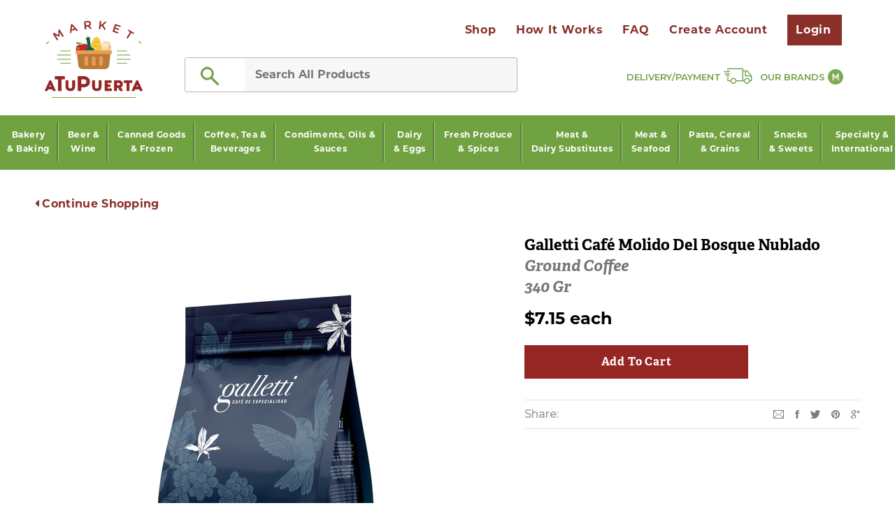

--- FILE ---
content_type: text/html; charset=utf-8
request_url: https://marketatupuerta.com/products/galletti-cafe-molido-del-bosque-nublado-ground-coffee-340-gr
body_size: 27645
content:
<!doctype html>
<!--[if lt IE 7]><html class="no-js lt-ie9 lt-ie8 lt-ie7" lang="en"> <![endif]-->
<!--[if IE 7]><html class="no-js lt-ie9 lt-ie8" lang="en"> <![endif]-->
<!--[if IE 8]><html class="no-js lt-ie9" lang="en"> <![endif]-->
<!--[if IE 9 ]><html class="ie9 no-js"> <![endif]-->
<!--[if (gt IE 9)|!(IE)]><!--> <html class="no-js"> <!--<![endif]--> 
<head>
	
	<script defer src="https://use.fontawesome.com/releases/v5.0.6/js/all.js"></script>
	<meta charset="utf-8">
		
	<title>
		Galletti Café Molido Del Bosque Nublado|Ground Coffee|340 gr &ndash; Market aTuPuerta
	</title>
	
	
	
	


  <meta property="og:type" content="product">
  <meta property="og:title" content="Galletti Café Molido Del Bosque Nublado|Ground Coffee|340 gr">
  
  <meta property="og:image" content="http://marketatupuerta.com/cdn/shop/products/BosqueNublado_grande.jpg?v=1618713809">
  <meta property="og:image:secure_url" content="https://marketatupuerta.com/cdn/shop/products/BosqueNublado_grande.jpg?v=1618713809">
  
  <meta property="og:price:amount" content="7.15">
  <meta property="og:price:currency" content="USD">



  <meta property="og:url" content="https://marketatupuerta.com/products/galletti-cafe-molido-del-bosque-nublado-ground-coffee-340-gr">
  <meta property="og:site_name" content="Market aTuPuerta">
	<!-- /snippets/twitter-card.liquid -->





  <meta name="twitter:card" content="product">
  <meta name="twitter:title" content="Galletti Café Molido Del Bosque Nublado|Ground Coffee|340 gr">
  <meta name="twitter:description" content="">
  <meta name="twitter:image" content="https://marketatupuerta.com/cdn/shop/products/BosqueNublado_medium.jpg?v=1618713809">
  <meta name="twitter:image:width" content="240">
  <meta name="twitter:image:height" content="240">
  <meta name="twitter:label1" content="Price">
  <meta name="twitter:data1" content="$7.15 USD">
  
  <meta name="twitter:label2" content="Brand">
  <meta name="twitter:data2" content="Galletti">
  


	
	<link rel="canonical" href="https://marketatupuerta.com/products/galletti-cafe-molido-del-bosque-nublado-ground-coffee-340-gr">
	<meta name="viewport" content="width=device-width,initial-scale=1">
	
	<!-- Favicon -->
	<link rel="shortcut icon" href="//marketatupuerta.com/cdn/shop/t/47/assets/favicon.png?v=134609380059623208101550045408" type="image/x-icon" />
	
	<!-- fonts -->
	
<script type="text/javascript">
  WebFontConfig = {
    google: { families: [ 
      
      
      
        
        'Montserrat:100,200,300,400,500,600,700,800,900'
      
      
      
        
          ,
        
        'Montserrat:100,200,300,400,500,600,700,800,900'
      
      
      
        
          ,
        
        'Montserrat:100,200,300,400,500,600,700,800,900'
      
    ] }
  };
  (function() {
    var wf = document.createElement('script');
    wf.src = ('https:' == document.location.protocol ? 'https' : 'http') +
      '://ajax.googleapis.com/ajax/libs/webfont/1/webfont.js';
    wf.type = 'text/javascript';
    wf.async = 'true';
    var s = document.getElementsByTagName('script')[0];
    s.parentNode.insertBefore(wf, s);
  })(); 
</script>








	
		<script src="https://use.typekit.net/rnw5vhh.js"></script>
		<script>try{Typekit.load({ async: true });}catch(e){}</script>
		
	
	
	
	
	
	
	
	



	<script src="https://use.fontawesome.com/77d553db33.js" async></script>
	<link href="https://fonts.googleapis.com/css?family=Montserrat:300,400,600" rel="stylesheet">
	
	<!-- Styles -->
	<link href="//marketatupuerta.com/cdn/shop/t/47/assets/bootstrap.min.css?v=125365494255861483591550045398" rel="stylesheet" type="text/css" media="all" />

<!-- Theme base and media queries -->
<link href="//marketatupuerta.com/cdn/shop/t/47/assets/owl.carousel.css?v=110508842938087914561550045425" rel="stylesheet" type="text/css" media="all" />
<link href="//marketatupuerta.com/cdn/shop/t/47/assets/owl.theme.css?v=26972935624028443691550045426" rel="stylesheet" type="text/css" media="all" />
<link href="//marketatupuerta.com/cdn/shop/t/47/assets/jcarousel.css?v=140402818170508073921550045417" rel="stylesheet" type="text/css" media="all" />
<link href="//marketatupuerta.com/cdn/shop/t/47/assets/selectize.bootstrap3.css?v=118966386664581825661550045427" rel="stylesheet" type="text/css" media="all" />
<link href="//marketatupuerta.com/cdn/shop/t/47/assets/jquery.fancybox.css?v=63466834292105058241550045419" rel="stylesheet" type="text/css" media="all" />
<link href="//marketatupuerta.com/cdn/shop/t/47/assets/component.css?v=167576966610831123851550045405" rel="stylesheet" type="text/css" media="all" />
<link href="//marketatupuerta.com/cdn/shop/t/47/assets/theme-styles.css?v=174409626636483818551674769812" rel="stylesheet" type="text/css" media="all" />
<link href="//marketatupuerta.com/cdn/shop/t/47/assets/theme-styles-setting.css?v=44325603153375997991552422608" rel="stylesheet" type="text/css" media="all" />
<link href="//marketatupuerta.com/cdn/shop/t/47/assets/theme-styles-responsive.css?v=1926433786157285911674769812" rel="stylesheet" type="text/css" media="all" />
<link href="//marketatupuerta.com/cdn/shop/t/47/assets/animate.css?v=179303490640245229381550045391" rel="stylesheet" type="text/css" media="all" />



<link href="//marketatupuerta.com/cdn/shop/t/47/assets/reveal.css?v=93291989698609178681550045427" rel="stylesheet" type="text/css" media="all" />

	<link href="//marketatupuerta.com/cdn/shop/t/47/assets/custom.scss.css?v=116306992409993834031674769812" rel="stylesheet" type="text/css" media="all" />
	
	<!-- Scripts -->
	<script src="//ajax.googleapis.com/ajax/libs/jquery/1.8.1/jquery.min.js"></script>
<script src="//marketatupuerta.com/cdn/shop/t/47/assets/jquery-cookie.min.js?v=72365755745404048181550045417" type="text/javascript"></script>
<script src="//marketatupuerta.com/cdn/shop/t/47/assets/selectize.min.js?v=74685606144567451161550045427" type="text/javascript"></script>
<script src="//marketatupuerta.com/cdn/shop/t/47/assets/jquery.flexslider-min.js?v=61727824838382291461550045420" type="text/javascript"></script>

<script>
  window.ajax_cart = true;
  window.money_format = "${{amount}} USD";
  window.shop_currency = "USD";
  window.show_multiple_currencies = false;
  window.loading_url = "//marketatupuerta.com/cdn/shop/t/47/assets/loading.gif?v=50837312686733260831550045423"; 
  window.use_color_swatch = false;
  window.product_image_resize = true;
  window.enable_sidebar_multiple_choice = true;
  window.dropdowncart_type = "click";
  window.file_url = "//marketatupuerta.com/cdn/shop/files/?v=3033";
  window.asset_url = "";
  window.images_size = {
    is_crop: false,
    ratio_width : 1,
    ratio_height : 1,
  };
  window.inventory_text = {
    in_stock: "In stock",
    many_in_stock: "Many in stock",
    out_of_stock: "Out of stock",
    add_to_cart: "Add to Cart",
    sold_out: "Sold Out",
    unavailable: "Unavailable"
  };
          
  window.multi_lang = false;
</script>



<script src="//marketatupuerta.com/cdn/shop/t/47/assets/jquery.min.js?v=111603181540343972631550045420" type="text/javascript"></script>
<script src="//marketatupuerta.com/cdn/shop/t/47/assets/jquery.reveal.js?v=136770831465116937381550045421" type="text/javascript"></script>
	
	<script>window.performance && window.performance.mark && window.performance.mark('shopify.content_for_header.start');</script><meta id="shopify-digital-wallet" name="shopify-digital-wallet" content="/22167909/digital_wallets/dialog">
<link rel="alternate" type="application/json+oembed" href="https://marketatupuerta.com/products/galletti-cafe-molido-del-bosque-nublado-ground-coffee-340-gr.oembed">
<script async="async" src="/checkouts/internal/preloads.js?locale=en-US"></script>
<script id="shopify-features" type="application/json">{"accessToken":"264e0a72922c4c1ce9dd54d52a411ea3","betas":["rich-media-storefront-analytics"],"domain":"marketatupuerta.com","predictiveSearch":true,"shopId":22167909,"locale":"en"}</script>
<script>var Shopify = Shopify || {};
Shopify.shop = "marketatupuerta.myshopify.com";
Shopify.locale = "en";
Shopify.currency = {"active":"USD","rate":"1.0"};
Shopify.country = "US";
Shopify.theme = {"name":"Market - 2019_02_13","id":37968773206,"schema_name":null,"schema_version":null,"theme_store_id":null,"role":"main"};
Shopify.theme.handle = "null";
Shopify.theme.style = {"id":null,"handle":null};
Shopify.cdnHost = "marketatupuerta.com/cdn";
Shopify.routes = Shopify.routes || {};
Shopify.routes.root = "/";</script>
<script type="module">!function(o){(o.Shopify=o.Shopify||{}).modules=!0}(window);</script>
<script>!function(o){function n(){var o=[];function n(){o.push(Array.prototype.slice.apply(arguments))}return n.q=o,n}var t=o.Shopify=o.Shopify||{};t.loadFeatures=n(),t.autoloadFeatures=n()}(window);</script>
<script id="shop-js-analytics" type="application/json">{"pageType":"product"}</script>
<script defer="defer" async type="module" src="//marketatupuerta.com/cdn/shopifycloud/shop-js/modules/v2/client.init-shop-cart-sync_BdyHc3Nr.en.esm.js"></script>
<script defer="defer" async type="module" src="//marketatupuerta.com/cdn/shopifycloud/shop-js/modules/v2/chunk.common_Daul8nwZ.esm.js"></script>
<script type="module">
  await import("//marketatupuerta.com/cdn/shopifycloud/shop-js/modules/v2/client.init-shop-cart-sync_BdyHc3Nr.en.esm.js");
await import("//marketatupuerta.com/cdn/shopifycloud/shop-js/modules/v2/chunk.common_Daul8nwZ.esm.js");

  window.Shopify.SignInWithShop?.initShopCartSync?.({"fedCMEnabled":true,"windoidEnabled":true});

</script>
<script>(function() {
  var isLoaded = false;
  function asyncLoad() {
    if (isLoaded) return;
    isLoaded = true;
    var urls = ["https:\/\/formbuilder.hulkapps.com\/skeletopapp.js?shop=marketatupuerta.myshopify.com","https:\/\/armor.pasilobus.com\/lock.js?shop=marketatupuerta.myshopify.com","https:\/\/cdn.hextom.com\/js\/quickannouncementbar.js?shop=marketatupuerta.myshopify.com"];
    for (var i = 0; i < urls.length; i++) {
      var s = document.createElement('script');
      s.type = 'text/javascript';
      s.async = true;
      s.src = urls[i];
      var x = document.getElementsByTagName('script')[0];
      x.parentNode.insertBefore(s, x);
    }
  };
  if(window.attachEvent) {
    window.attachEvent('onload', asyncLoad);
  } else {
    window.addEventListener('load', asyncLoad, false);
  }
})();</script>
<script id="__st">var __st={"a":22167909,"offset":-18000,"reqid":"41523d5d-1718-4dc3-a7a6-0f58d67f5072-1769028792","pageurl":"marketatupuerta.com\/products\/galletti-cafe-molido-del-bosque-nublado-ground-coffee-340-gr","u":"9c353527d92a","p":"product","rtyp":"product","rid":6562758918230};</script>
<script>window.ShopifyPaypalV4VisibilityTracking = true;</script>
<script id="captcha-bootstrap">!function(){'use strict';const t='contact',e='account',n='new_comment',o=[[t,t],['blogs',n],['comments',n],[t,'customer']],c=[[e,'customer_login'],[e,'guest_login'],[e,'recover_customer_password'],[e,'create_customer']],r=t=>t.map((([t,e])=>`form[action*='/${t}']:not([data-nocaptcha='true']) input[name='form_type'][value='${e}']`)).join(','),a=t=>()=>t?[...document.querySelectorAll(t)].map((t=>t.form)):[];function s(){const t=[...o],e=r(t);return a(e)}const i='password',u='form_key',d=['recaptcha-v3-token','g-recaptcha-response','h-captcha-response',i],f=()=>{try{return window.sessionStorage}catch{return}},m='__shopify_v',_=t=>t.elements[u];function p(t,e,n=!1){try{const o=window.sessionStorage,c=JSON.parse(o.getItem(e)),{data:r}=function(t){const{data:e,action:n}=t;return t[m]||n?{data:e,action:n}:{data:t,action:n}}(c);for(const[e,n]of Object.entries(r))t.elements[e]&&(t.elements[e].value=n);n&&o.removeItem(e)}catch(o){console.error('form repopulation failed',{error:o})}}const l='form_type',E='cptcha';function T(t){t.dataset[E]=!0}const w=window,h=w.document,L='Shopify',v='ce_forms',y='captcha';let A=!1;((t,e)=>{const n=(g='f06e6c50-85a8-45c8-87d0-21a2b65856fe',I='https://cdn.shopify.com/shopifycloud/storefront-forms-hcaptcha/ce_storefront_forms_captcha_hcaptcha.v1.5.2.iife.js',D={infoText:'Protected by hCaptcha',privacyText:'Privacy',termsText:'Terms'},(t,e,n)=>{const o=w[L][v],c=o.bindForm;if(c)return c(t,g,e,D).then(n);var r;o.q.push([[t,g,e,D],n]),r=I,A||(h.body.append(Object.assign(h.createElement('script'),{id:'captcha-provider',async:!0,src:r})),A=!0)});var g,I,D;w[L]=w[L]||{},w[L][v]=w[L][v]||{},w[L][v].q=[],w[L][y]=w[L][y]||{},w[L][y].protect=function(t,e){n(t,void 0,e),T(t)},Object.freeze(w[L][y]),function(t,e,n,w,h,L){const[v,y,A,g]=function(t,e,n){const i=e?o:[],u=t?c:[],d=[...i,...u],f=r(d),m=r(i),_=r(d.filter((([t,e])=>n.includes(e))));return[a(f),a(m),a(_),s()]}(w,h,L),I=t=>{const e=t.target;return e instanceof HTMLFormElement?e:e&&e.form},D=t=>v().includes(t);t.addEventListener('submit',(t=>{const e=I(t);if(!e)return;const n=D(e)&&!e.dataset.hcaptchaBound&&!e.dataset.recaptchaBound,o=_(e),c=g().includes(e)&&(!o||!o.value);(n||c)&&t.preventDefault(),c&&!n&&(function(t){try{if(!f())return;!function(t){const e=f();if(!e)return;const n=_(t);if(!n)return;const o=n.value;o&&e.removeItem(o)}(t);const e=Array.from(Array(32),(()=>Math.random().toString(36)[2])).join('');!function(t,e){_(t)||t.append(Object.assign(document.createElement('input'),{type:'hidden',name:u})),t.elements[u].value=e}(t,e),function(t,e){const n=f();if(!n)return;const o=[...t.querySelectorAll(`input[type='${i}']`)].map((({name:t})=>t)),c=[...d,...o],r={};for(const[a,s]of new FormData(t).entries())c.includes(a)||(r[a]=s);n.setItem(e,JSON.stringify({[m]:1,action:t.action,data:r}))}(t,e)}catch(e){console.error('failed to persist form',e)}}(e),e.submit())}));const S=(t,e)=>{t&&!t.dataset[E]&&(n(t,e.some((e=>e===t))),T(t))};for(const o of['focusin','change'])t.addEventListener(o,(t=>{const e=I(t);D(e)&&S(e,y())}));const B=e.get('form_key'),M=e.get(l),P=B&&M;t.addEventListener('DOMContentLoaded',(()=>{const t=y();if(P)for(const e of t)e.elements[l].value===M&&p(e,B);[...new Set([...A(),...v().filter((t=>'true'===t.dataset.shopifyCaptcha))])].forEach((e=>S(e,t)))}))}(h,new URLSearchParams(w.location.search),n,t,e,['guest_login'])})(!0,!0)}();</script>
<script integrity="sha256-4kQ18oKyAcykRKYeNunJcIwy7WH5gtpwJnB7kiuLZ1E=" data-source-attribution="shopify.loadfeatures" defer="defer" src="//marketatupuerta.com/cdn/shopifycloud/storefront/assets/storefront/load_feature-a0a9edcb.js" crossorigin="anonymous"></script>
<script data-source-attribution="shopify.dynamic_checkout.dynamic.init">var Shopify=Shopify||{};Shopify.PaymentButton=Shopify.PaymentButton||{isStorefrontPortableWallets:!0,init:function(){window.Shopify.PaymentButton.init=function(){};var t=document.createElement("script");t.src="https://marketatupuerta.com/cdn/shopifycloud/portable-wallets/latest/portable-wallets.en.js",t.type="module",document.head.appendChild(t)}};
</script>
<script data-source-attribution="shopify.dynamic_checkout.buyer_consent">
  function portableWalletsHideBuyerConsent(e){var t=document.getElementById("shopify-buyer-consent"),n=document.getElementById("shopify-subscription-policy-button");t&&n&&(t.classList.add("hidden"),t.setAttribute("aria-hidden","true"),n.removeEventListener("click",e))}function portableWalletsShowBuyerConsent(e){var t=document.getElementById("shopify-buyer-consent"),n=document.getElementById("shopify-subscription-policy-button");t&&n&&(t.classList.remove("hidden"),t.removeAttribute("aria-hidden"),n.addEventListener("click",e))}window.Shopify?.PaymentButton&&(window.Shopify.PaymentButton.hideBuyerConsent=portableWalletsHideBuyerConsent,window.Shopify.PaymentButton.showBuyerConsent=portableWalletsShowBuyerConsent);
</script>
<script data-source-attribution="shopify.dynamic_checkout.cart.bootstrap">document.addEventListener("DOMContentLoaded",(function(){function t(){return document.querySelector("shopify-accelerated-checkout-cart, shopify-accelerated-checkout")}if(t())Shopify.PaymentButton.init();else{new MutationObserver((function(e,n){t()&&(Shopify.PaymentButton.init(),n.disconnect())})).observe(document.body,{childList:!0,subtree:!0})}}));
</script>

<script>window.performance && window.performance.mark && window.performance.mark('shopify.content_for_header.end');</script>
	
	<!--[if lt IE 9]>
		<script src="//html5shiv.googlecode.com/svn/trunk/html5.js" type="text/javascript"></script>
	<![endif]-->
	
	
	
	
	<script src="//marketatupuerta.com/cdn/shop/t/47/assets/ajaxinate.min.js?v=20306705609943377621550045391" type="text/javascript"></script>
	<script type="text/javascript" src="https://cdn.photolock.io/lock.js?shop=marketatupuerta.myshopify.com" async defer></script>
	<script type="text/javascript" src="https://app.photolock.io/lock.js?shop=marketatupuerta.myshopify.com" async defer></script>

<link href="https://monorail-edge.shopifysvc.com" rel="dns-prefetch">
<script>(function(){if ("sendBeacon" in navigator && "performance" in window) {try {var session_token_from_headers = performance.getEntriesByType('navigation')[0].serverTiming.find(x => x.name == '_s').description;} catch {var session_token_from_headers = undefined;}var session_cookie_matches = document.cookie.match(/_shopify_s=([^;]*)/);var session_token_from_cookie = session_cookie_matches && session_cookie_matches.length === 2 ? session_cookie_matches[1] : "";var session_token = session_token_from_headers || session_token_from_cookie || "";function handle_abandonment_event(e) {var entries = performance.getEntries().filter(function(entry) {return /monorail-edge.shopifysvc.com/.test(entry.name);});if (!window.abandonment_tracked && entries.length === 0) {window.abandonment_tracked = true;var currentMs = Date.now();var navigation_start = performance.timing.navigationStart;var payload = {shop_id: 22167909,url: window.location.href,navigation_start,duration: currentMs - navigation_start,session_token,page_type: "product"};window.navigator.sendBeacon("https://monorail-edge.shopifysvc.com/v1/produce", JSON.stringify({schema_id: "online_store_buyer_site_abandonment/1.1",payload: payload,metadata: {event_created_at_ms: currentMs,event_sent_at_ms: currentMs}}));}}window.addEventListener('pagehide', handle_abandonment_event);}}());</script>
<script id="web-pixels-manager-setup">(function e(e,d,r,n,o){if(void 0===o&&(o={}),!Boolean(null===(a=null===(i=window.Shopify)||void 0===i?void 0:i.analytics)||void 0===a?void 0:a.replayQueue)){var i,a;window.Shopify=window.Shopify||{};var t=window.Shopify;t.analytics=t.analytics||{};var s=t.analytics;s.replayQueue=[],s.publish=function(e,d,r){return s.replayQueue.push([e,d,r]),!0};try{self.performance.mark("wpm:start")}catch(e){}var l=function(){var e={modern:/Edge?\/(1{2}[4-9]|1[2-9]\d|[2-9]\d{2}|\d{4,})\.\d+(\.\d+|)|Firefox\/(1{2}[4-9]|1[2-9]\d|[2-9]\d{2}|\d{4,})\.\d+(\.\d+|)|Chrom(ium|e)\/(9{2}|\d{3,})\.\d+(\.\d+|)|(Maci|X1{2}).+ Version\/(15\.\d+|(1[6-9]|[2-9]\d|\d{3,})\.\d+)([,.]\d+|)( \(\w+\)|)( Mobile\/\w+|) Safari\/|Chrome.+OPR\/(9{2}|\d{3,})\.\d+\.\d+|(CPU[ +]OS|iPhone[ +]OS|CPU[ +]iPhone|CPU IPhone OS|CPU iPad OS)[ +]+(15[._]\d+|(1[6-9]|[2-9]\d|\d{3,})[._]\d+)([._]\d+|)|Android:?[ /-](13[3-9]|1[4-9]\d|[2-9]\d{2}|\d{4,})(\.\d+|)(\.\d+|)|Android.+Firefox\/(13[5-9]|1[4-9]\d|[2-9]\d{2}|\d{4,})\.\d+(\.\d+|)|Android.+Chrom(ium|e)\/(13[3-9]|1[4-9]\d|[2-9]\d{2}|\d{4,})\.\d+(\.\d+|)|SamsungBrowser\/([2-9]\d|\d{3,})\.\d+/,legacy:/Edge?\/(1[6-9]|[2-9]\d|\d{3,})\.\d+(\.\d+|)|Firefox\/(5[4-9]|[6-9]\d|\d{3,})\.\d+(\.\d+|)|Chrom(ium|e)\/(5[1-9]|[6-9]\d|\d{3,})\.\d+(\.\d+|)([\d.]+$|.*Safari\/(?![\d.]+ Edge\/[\d.]+$))|(Maci|X1{2}).+ Version\/(10\.\d+|(1[1-9]|[2-9]\d|\d{3,})\.\d+)([,.]\d+|)( \(\w+\)|)( Mobile\/\w+|) Safari\/|Chrome.+OPR\/(3[89]|[4-9]\d|\d{3,})\.\d+\.\d+|(CPU[ +]OS|iPhone[ +]OS|CPU[ +]iPhone|CPU IPhone OS|CPU iPad OS)[ +]+(10[._]\d+|(1[1-9]|[2-9]\d|\d{3,})[._]\d+)([._]\d+|)|Android:?[ /-](13[3-9]|1[4-9]\d|[2-9]\d{2}|\d{4,})(\.\d+|)(\.\d+|)|Mobile Safari.+OPR\/([89]\d|\d{3,})\.\d+\.\d+|Android.+Firefox\/(13[5-9]|1[4-9]\d|[2-9]\d{2}|\d{4,})\.\d+(\.\d+|)|Android.+Chrom(ium|e)\/(13[3-9]|1[4-9]\d|[2-9]\d{2}|\d{4,})\.\d+(\.\d+|)|Android.+(UC? ?Browser|UCWEB|U3)[ /]?(15\.([5-9]|\d{2,})|(1[6-9]|[2-9]\d|\d{3,})\.\d+)\.\d+|SamsungBrowser\/(5\.\d+|([6-9]|\d{2,})\.\d+)|Android.+MQ{2}Browser\/(14(\.(9|\d{2,})|)|(1[5-9]|[2-9]\d|\d{3,})(\.\d+|))(\.\d+|)|K[Aa][Ii]OS\/(3\.\d+|([4-9]|\d{2,})\.\d+)(\.\d+|)/},d=e.modern,r=e.legacy,n=navigator.userAgent;return n.match(d)?"modern":n.match(r)?"legacy":"unknown"}(),u="modern"===l?"modern":"legacy",c=(null!=n?n:{modern:"",legacy:""})[u],f=function(e){return[e.baseUrl,"/wpm","/b",e.hashVersion,"modern"===e.buildTarget?"m":"l",".js"].join("")}({baseUrl:d,hashVersion:r,buildTarget:u}),m=function(e){var d=e.version,r=e.bundleTarget,n=e.surface,o=e.pageUrl,i=e.monorailEndpoint;return{emit:function(e){var a=e.status,t=e.errorMsg,s=(new Date).getTime(),l=JSON.stringify({metadata:{event_sent_at_ms:s},events:[{schema_id:"web_pixels_manager_load/3.1",payload:{version:d,bundle_target:r,page_url:o,status:a,surface:n,error_msg:t},metadata:{event_created_at_ms:s}}]});if(!i)return console&&console.warn&&console.warn("[Web Pixels Manager] No Monorail endpoint provided, skipping logging."),!1;try{return self.navigator.sendBeacon.bind(self.navigator)(i,l)}catch(e){}var u=new XMLHttpRequest;try{return u.open("POST",i,!0),u.setRequestHeader("Content-Type","text/plain"),u.send(l),!0}catch(e){return console&&console.warn&&console.warn("[Web Pixels Manager] Got an unhandled error while logging to Monorail."),!1}}}}({version:r,bundleTarget:l,surface:e.surface,pageUrl:self.location.href,monorailEndpoint:e.monorailEndpoint});try{o.browserTarget=l,function(e){var d=e.src,r=e.async,n=void 0===r||r,o=e.onload,i=e.onerror,a=e.sri,t=e.scriptDataAttributes,s=void 0===t?{}:t,l=document.createElement("script"),u=document.querySelector("head"),c=document.querySelector("body");if(l.async=n,l.src=d,a&&(l.integrity=a,l.crossOrigin="anonymous"),s)for(var f in s)if(Object.prototype.hasOwnProperty.call(s,f))try{l.dataset[f]=s[f]}catch(e){}if(o&&l.addEventListener("load",o),i&&l.addEventListener("error",i),u)u.appendChild(l);else{if(!c)throw new Error("Did not find a head or body element to append the script");c.appendChild(l)}}({src:f,async:!0,onload:function(){if(!function(){var e,d;return Boolean(null===(d=null===(e=window.Shopify)||void 0===e?void 0:e.analytics)||void 0===d?void 0:d.initialized)}()){var d=window.webPixelsManager.init(e)||void 0;if(d){var r=window.Shopify.analytics;r.replayQueue.forEach((function(e){var r=e[0],n=e[1],o=e[2];d.publishCustomEvent(r,n,o)})),r.replayQueue=[],r.publish=d.publishCustomEvent,r.visitor=d.visitor,r.initialized=!0}}},onerror:function(){return m.emit({status:"failed",errorMsg:"".concat(f," has failed to load")})},sri:function(e){var d=/^sha384-[A-Za-z0-9+/=]+$/;return"string"==typeof e&&d.test(e)}(c)?c:"",scriptDataAttributes:o}),m.emit({status:"loading"})}catch(e){m.emit({status:"failed",errorMsg:(null==e?void 0:e.message)||"Unknown error"})}}})({shopId: 22167909,storefrontBaseUrl: "https://marketatupuerta.com",extensionsBaseUrl: "https://extensions.shopifycdn.com/cdn/shopifycloud/web-pixels-manager",monorailEndpoint: "https://monorail-edge.shopifysvc.com/unstable/produce_batch",surface: "storefront-renderer",enabledBetaFlags: ["2dca8a86"],webPixelsConfigList: [{"id":"shopify-app-pixel","configuration":"{}","eventPayloadVersion":"v1","runtimeContext":"STRICT","scriptVersion":"0450","apiClientId":"shopify-pixel","type":"APP","privacyPurposes":["ANALYTICS","MARKETING"]},{"id":"shopify-custom-pixel","eventPayloadVersion":"v1","runtimeContext":"LAX","scriptVersion":"0450","apiClientId":"shopify-pixel","type":"CUSTOM","privacyPurposes":["ANALYTICS","MARKETING"]}],isMerchantRequest: false,initData: {"shop":{"name":"Market aTuPuerta","paymentSettings":{"currencyCode":"USD"},"myshopifyDomain":"marketatupuerta.myshopify.com","countryCode":"US","storefrontUrl":"https:\/\/marketatupuerta.com"},"customer":null,"cart":null,"checkout":null,"productVariants":[{"price":{"amount":7.15,"currencyCode":"USD"},"product":{"title":"Galletti Café Molido Del Bosque Nublado|Ground Coffee|340 gr","vendor":"Galletti","id":"6562758918230","untranslatedTitle":"Galletti Café Molido Del Bosque Nublado|Ground Coffee|340 gr","url":"\/products\/galletti-cafe-molido-del-bosque-nublado-ground-coffee-340-gr","type":"Coffee, Tea \u0026 Beverages"},"id":"39334392791126","image":{"src":"\/\/marketatupuerta.com\/cdn\/shop\/products\/BosqueNublado.jpg?v=1618713809"},"sku":null,"title":"Default Title","untranslatedTitle":"Default Title"}],"purchasingCompany":null},},"https://marketatupuerta.com/cdn","fcfee988w5aeb613cpc8e4bc33m6693e112",{"modern":"","legacy":""},{"shopId":"22167909","storefrontBaseUrl":"https:\/\/marketatupuerta.com","extensionBaseUrl":"https:\/\/extensions.shopifycdn.com\/cdn\/shopifycloud\/web-pixels-manager","surface":"storefront-renderer","enabledBetaFlags":"[\"2dca8a86\"]","isMerchantRequest":"false","hashVersion":"fcfee988w5aeb613cpc8e4bc33m6693e112","publish":"custom","events":"[[\"page_viewed\",{}],[\"product_viewed\",{\"productVariant\":{\"price\":{\"amount\":7.15,\"currencyCode\":\"USD\"},\"product\":{\"title\":\"Galletti Café Molido Del Bosque Nublado|Ground Coffee|340 gr\",\"vendor\":\"Galletti\",\"id\":\"6562758918230\",\"untranslatedTitle\":\"Galletti Café Molido Del Bosque Nublado|Ground Coffee|340 gr\",\"url\":\"\/products\/galletti-cafe-molido-del-bosque-nublado-ground-coffee-340-gr\",\"type\":\"Coffee, Tea \u0026 Beverages\"},\"id\":\"39334392791126\",\"image\":{\"src\":\"\/\/marketatupuerta.com\/cdn\/shop\/products\/BosqueNublado.jpg?v=1618713809\"},\"sku\":null,\"title\":\"Default Title\",\"untranslatedTitle\":\"Default Title\"}}]]"});</script><script>
  window.ShopifyAnalytics = window.ShopifyAnalytics || {};
  window.ShopifyAnalytics.meta = window.ShopifyAnalytics.meta || {};
  window.ShopifyAnalytics.meta.currency = 'USD';
  var meta = {"product":{"id":6562758918230,"gid":"gid:\/\/shopify\/Product\/6562758918230","vendor":"Galletti","type":"Coffee, Tea \u0026 Beverages","handle":"galletti-cafe-molido-del-bosque-nublado-ground-coffee-340-gr","variants":[{"id":39334392791126,"price":715,"name":"Galletti Café Molido Del Bosque Nublado|Ground Coffee|340 gr","public_title":null,"sku":null}],"remote":false},"page":{"pageType":"product","resourceType":"product","resourceId":6562758918230,"requestId":"41523d5d-1718-4dc3-a7a6-0f58d67f5072-1769028792"}};
  for (var attr in meta) {
    window.ShopifyAnalytics.meta[attr] = meta[attr];
  }
</script>
<script class="analytics">
  (function () {
    var customDocumentWrite = function(content) {
      var jquery = null;

      if (window.jQuery) {
        jquery = window.jQuery;
      } else if (window.Checkout && window.Checkout.$) {
        jquery = window.Checkout.$;
      }

      if (jquery) {
        jquery('body').append(content);
      }
    };

    var hasLoggedConversion = function(token) {
      if (token) {
        return document.cookie.indexOf('loggedConversion=' + token) !== -1;
      }
      return false;
    }

    var setCookieIfConversion = function(token) {
      if (token) {
        var twoMonthsFromNow = new Date(Date.now());
        twoMonthsFromNow.setMonth(twoMonthsFromNow.getMonth() + 2);

        document.cookie = 'loggedConversion=' + token + '; expires=' + twoMonthsFromNow;
      }
    }

    var trekkie = window.ShopifyAnalytics.lib = window.trekkie = window.trekkie || [];
    if (trekkie.integrations) {
      return;
    }
    trekkie.methods = [
      'identify',
      'page',
      'ready',
      'track',
      'trackForm',
      'trackLink'
    ];
    trekkie.factory = function(method) {
      return function() {
        var args = Array.prototype.slice.call(arguments);
        args.unshift(method);
        trekkie.push(args);
        return trekkie;
      };
    };
    for (var i = 0; i < trekkie.methods.length; i++) {
      var key = trekkie.methods[i];
      trekkie[key] = trekkie.factory(key);
    }
    trekkie.load = function(config) {
      trekkie.config = config || {};
      trekkie.config.initialDocumentCookie = document.cookie;
      var first = document.getElementsByTagName('script')[0];
      var script = document.createElement('script');
      script.type = 'text/javascript';
      script.onerror = function(e) {
        var scriptFallback = document.createElement('script');
        scriptFallback.type = 'text/javascript';
        scriptFallback.onerror = function(error) {
                var Monorail = {
      produce: function produce(monorailDomain, schemaId, payload) {
        var currentMs = new Date().getTime();
        var event = {
          schema_id: schemaId,
          payload: payload,
          metadata: {
            event_created_at_ms: currentMs,
            event_sent_at_ms: currentMs
          }
        };
        return Monorail.sendRequest("https://" + monorailDomain + "/v1/produce", JSON.stringify(event));
      },
      sendRequest: function sendRequest(endpointUrl, payload) {
        // Try the sendBeacon API
        if (window && window.navigator && typeof window.navigator.sendBeacon === 'function' && typeof window.Blob === 'function' && !Monorail.isIos12()) {
          var blobData = new window.Blob([payload], {
            type: 'text/plain'
          });

          if (window.navigator.sendBeacon(endpointUrl, blobData)) {
            return true;
          } // sendBeacon was not successful

        } // XHR beacon

        var xhr = new XMLHttpRequest();

        try {
          xhr.open('POST', endpointUrl);
          xhr.setRequestHeader('Content-Type', 'text/plain');
          xhr.send(payload);
        } catch (e) {
          console.log(e);
        }

        return false;
      },
      isIos12: function isIos12() {
        return window.navigator.userAgent.lastIndexOf('iPhone; CPU iPhone OS 12_') !== -1 || window.navigator.userAgent.lastIndexOf('iPad; CPU OS 12_') !== -1;
      }
    };
    Monorail.produce('monorail-edge.shopifysvc.com',
      'trekkie_storefront_load_errors/1.1',
      {shop_id: 22167909,
      theme_id: 37968773206,
      app_name: "storefront",
      context_url: window.location.href,
      source_url: "//marketatupuerta.com/cdn/s/trekkie.storefront.cd680fe47e6c39ca5d5df5f0a32d569bc48c0f27.min.js"});

        };
        scriptFallback.async = true;
        scriptFallback.src = '//marketatupuerta.com/cdn/s/trekkie.storefront.cd680fe47e6c39ca5d5df5f0a32d569bc48c0f27.min.js';
        first.parentNode.insertBefore(scriptFallback, first);
      };
      script.async = true;
      script.src = '//marketatupuerta.com/cdn/s/trekkie.storefront.cd680fe47e6c39ca5d5df5f0a32d569bc48c0f27.min.js';
      first.parentNode.insertBefore(script, first);
    };
    trekkie.load(
      {"Trekkie":{"appName":"storefront","development":false,"defaultAttributes":{"shopId":22167909,"isMerchantRequest":null,"themeId":37968773206,"themeCityHash":"16323130388149558427","contentLanguage":"en","currency":"USD","eventMetadataId":"b39abdac-7cfd-4472-82bd-bac20c359920"},"isServerSideCookieWritingEnabled":true,"monorailRegion":"shop_domain","enabledBetaFlags":["65f19447"]},"Session Attribution":{},"S2S":{"facebookCapiEnabled":false,"source":"trekkie-storefront-renderer","apiClientId":580111}}
    );

    var loaded = false;
    trekkie.ready(function() {
      if (loaded) return;
      loaded = true;

      window.ShopifyAnalytics.lib = window.trekkie;

      var originalDocumentWrite = document.write;
      document.write = customDocumentWrite;
      try { window.ShopifyAnalytics.merchantGoogleAnalytics.call(this); } catch(error) {};
      document.write = originalDocumentWrite;

      window.ShopifyAnalytics.lib.page(null,{"pageType":"product","resourceType":"product","resourceId":6562758918230,"requestId":"41523d5d-1718-4dc3-a7a6-0f58d67f5072-1769028792","shopifyEmitted":true});

      var match = window.location.pathname.match(/checkouts\/(.+)\/(thank_you|post_purchase)/)
      var token = match? match[1]: undefined;
      if (!hasLoggedConversion(token)) {
        setCookieIfConversion(token);
        window.ShopifyAnalytics.lib.track("Viewed Product",{"currency":"USD","variantId":39334392791126,"productId":6562758918230,"productGid":"gid:\/\/shopify\/Product\/6562758918230","name":"Galletti Café Molido Del Bosque Nublado|Ground Coffee|340 gr","price":"7.15","sku":null,"brand":"Galletti","variant":null,"category":"Coffee, Tea \u0026 Beverages","nonInteraction":true,"remote":false},undefined,undefined,{"shopifyEmitted":true});
      window.ShopifyAnalytics.lib.track("monorail:\/\/trekkie_storefront_viewed_product\/1.1",{"currency":"USD","variantId":39334392791126,"productId":6562758918230,"productGid":"gid:\/\/shopify\/Product\/6562758918230","name":"Galletti Café Molido Del Bosque Nublado|Ground Coffee|340 gr","price":"7.15","sku":null,"brand":"Galletti","variant":null,"category":"Coffee, Tea \u0026 Beverages","nonInteraction":true,"remote":false,"referer":"https:\/\/marketatupuerta.com\/products\/galletti-cafe-molido-del-bosque-nublado-ground-coffee-340-gr"});
      }
    });


        var eventsListenerScript = document.createElement('script');
        eventsListenerScript.async = true;
        eventsListenerScript.src = "//marketatupuerta.com/cdn/shopifycloud/storefront/assets/shop_events_listener-3da45d37.js";
        document.getElementsByTagName('head')[0].appendChild(eventsListenerScript);

})();</script>
<script
  defer
  src="https://marketatupuerta.com/cdn/shopifycloud/perf-kit/shopify-perf-kit-3.0.4.min.js"
  data-application="storefront-renderer"
  data-shop-id="22167909"
  data-render-region="gcp-us-central1"
  data-page-type="product"
  data-theme-instance-id="37968773206"
  data-theme-name=""
  data-theme-version=""
  data-monorail-region="shop_domain"
  data-resource-timing-sampling-rate="10"
  data-shs="true"
  data-shs-beacon="true"
  data-shs-export-with-fetch="true"
  data-shs-logs-sample-rate="1"
  data-shs-beacon-endpoint="https://marketatupuerta.com/api/collect"
></script>
</head>
<body id="galletti-cafe-molido-del-bosque-nublado-ground-coffee-340-gr" class=" product-galletti-cafe-molido-del-bosque-nublado-ground-coffee-340-gr collection-velez template-product ">


<div class="site-overlay desktop-hidden"></div>

<div class="wrapper-container">
	
	<div id="shopify-section-general-navigation" class="shopify-section"><!-- /snippets/navigation_mobile.liquid -->
<div class="pushy pushy-left">
	<div class="pushy-content">
		<ul>
			<li class="pushy-link pushy-top-items">
				<div class="pushy-top-items_left">&nbsp;</div>
				<div class="pushy-top-items_right">
					<a href="#">
						<span class="ap-icon-close" aria-hidden="true"></span>
					</a>
				</div>
				&nbsp;
			</li>
			
				
				
				
				
				
				
				
				
				
				
				
				<li class="mobile-menu-item-1 pushy-link"><a class="top-row-menu-item" href="/">
							Home
						</a>
					
				</li>
			
				
				
				
				
				
				
				
				
				
				
				
				<li class="mobile-menu-item-2 pushy-submenu"><button>Shop</button>
					
						<ul class="mobile-sub-nav">
							
								
									
									
										<li class="pushy-link">
											<a href="/pages/our-brands">
												Our Brands
											</a>
										</li>
									
								
									
									
										<li class="pushy-link">
											<a href="/collections/bakery">
												Bakery &amp; Baking
											</a>
										</li>
									
								
									
									
										<li class="pushy-link">
											<a href="/collections/alcohol-br-beverages">
												Beer &amp; Wine
											</a>
										</li>
									
								
									
									
										<li class="pushy-link">
											<a href="/collections/canned-goods-frozen-1">
												Canned Goods &amp; Frozen
											</a>
										</li>
									
								
									
									
										<li class="pushy-link">
											<a href="/collections/coffee-tea-beverages">
												Coffee, Tea &amp; Beverages
											</a>
										</li>
									
								
									
									
										<li class="pushy-link">
											<a href="/collections/spices-condiments">
												Condiments, Oils &amp; Sauces
											</a>
										</li>
									
								
									
									
										<li class="pushy-link">
											<a href="/collections/dairy-eggs">
												Dairy &amp; Eggs
											</a>
										</li>
									
								
									
									
										<li class="pushy-link">
											<a href="/collections/produce">
												Fresh Produce &amp; Spices
											</a>
										</li>
									
								
									
									
										<li class="pushy-link">
											<a href="/collections/meat-dairy-substitutes">
												Meat &amp; Dairy Substitutes
											</a>
										</li>
									
								
									
									
										<li class="pushy-link">
											<a href="/collections/meat-seafood-1">
												Meat &amp; Seafood
											</a>
										</li>
									
								
									
									
										<li class="pushy-link">
											<a href="/collections/pasta-cereal-grains">
												Pasta, Cereal &amp; Grains
											</a>
										</li>
									
								
									
									
										<li class="pushy-link">
											<a href="/collections/snacks-sweets">
												Snacks &amp; Sweets
											</a>
										</li>
									
								
									
									
										<li class="pushy-link">
											<a href="/collections/specialty-international">
												Specialty &amp; International
											</a>
										</li>
									
								
							
						</ul>
					
				</li>
			
				
				
				
				
				
				
				
				
				
				
				
				<li class="mobile-menu-item-3 last-mobile-menu-item pushy-submenu"><button>How it Works</button>
					
						<ul class="mobile-sub-nav">
							
								
									
									
										<li class="pushy-link">
											<a href="/pages/deliver-info">
												Delivery and Payment
											</a>
										</li>
									
								
									
									
										<li class="pushy-link">
											<a href="/pages/our-brands">
												Our Brands
											</a>
										</li>
									
								
									
									
										<li class="pushy-link">
											<a href="/pages/faq">
												FAQ
											</a>
										</li>
									
								
							
						</ul>
					
				</li>
			
			
			<!-- Mobile Account Links -->
			<li class="mobile-menu-item-4 last-mobile-menu-item pushy-submenu pushy-submenu-closed"><button>Account</button>
				<ul class="mobile-sub-nav">
					
						<li class="pushy-link">
							<a href="https://marketatupuerta.com/account/login">
								Login
							</a>
						</li>
						<li class="pushy-link">
							<a href="https://marketatupuerta.com/account/register">
								Create Account
							</a>
						</li>
					
				</ul>
			</li>
		</ul>
		
		<div class="search-mobile-wrapper">
			

<a class="icon-search hidden-xs" href="javascript:void(0)" >Search</a>
<form action="/search" method="get" class="input-group search-bar" role="search">
  
  
  
  <input type="text" name="q" value=""  placeholder="Search All Products" class="input-group-field" aria-label="Search Site" autocomplete="off">
  
  <span class="input-group-btn">
    <input type="submit" class="btn" style="font-size: 10px;"  value="Search">
  </span>
</form>

		</div>
		
	</div>
</div>



</div>
	
	
		<!-- /snippets/header-product.liquid -->
<header class="site-header custom-site-header" role="banner">
	
	
	<div class="header-bottom mobile-hidden">
		<div class="header-bottom-container">
			
			<div class="header-panel-top">
				<div class="product-header_items">
					
					<div class="product-header_logo">
						
						<h1>
							
								<a href="/"><img src="//marketatupuerta.com/cdn/shop/t/47/assets/logo.png?v=371863616916873621550045423" alt="Market aTuPuerta" /></a>
								<h4><font size="6"><b></b></font></h4>
								
							
						</h1>
						
					</div>
					<div class="product-header_content">
						<div class="product-header_nav_wrapper clearfix">
							
							
							<div class="product-header_account_nav">
								<div class="top-header">
									
									<div class="wrapper-top-cart">
										<p class="top-cart">
											
											<a class="cart-button" href="/cart">
												<span class="first" ><b>Cart</b></span>
												<span id="cartCount">0</span>
											</a>
										</p>
										
										<div id="dropdown-cart" style="display:none">
											<div class="no-items">
												<p>Your cart is currently empty.</p>
												<p class="text-continue"><a href="javascript:void(0)" >Continue Shopping</a></p>
											</div>
											<div class="has-items">
												<ol class="mini-products-list">
													
												</ol>
												<div class="summary">
													<p class="total">
														<span class="label"><span >Total</span>:</span>
														<span class="price">$0.00</span>
													</p>
												</div>
												<div class="actions">
													
													
													
													<a href="/cart" class="btn">Proceed to Cart</a>
												</div>
												
											</div>
										</div>
									</div>
								</div>
							</div>
							
							
							<div class="product-header_site_nav">
								
								




	<ul class="site-nav" style="background: #fff">
		
		
			
			
			<li >
				<a href="http://www.marketatupuerta.com/collections" class="">
					<span>
						
						Shop
						
					</span>
				</a>
				
				
				
				
				<ul class="site-nav-dropdown">
					
				</ul>
				
			</li>
		
			
			
			<li >
				<a href="/#times" class="">
					<span>
						
						How it Works
						
					</span>
				</a>
				
				
				
				
				<ul class="site-nav-dropdown">
					
				</ul>
				
			</li>
		
			
			
			<li >
				<a href="/pages/faq" class="">
					<span>
						
						FAQ
						
					</span>
				</a>
				
				
				
				
				<ul class="site-nav-dropdown">
					
				</ul>
				
			</li>
		
		
		<li class="visible-xs"><a href="/account"><i class="fa fa-user" aria-hidden="true"></i> ACCOUNT</a></li>
		<li class="visible-xs"> 

<a class="icon-search hidden-xs" href="javascript:void(0)" >Search</a>
<form action="/search" method="get" class="input-group search-bar" role="search">
  
  
  
  <input type="text" name="q" value=""  placeholder="Search All Products" class="input-group-field" aria-label="Search Site" autocomplete="off">
  
  <span class="input-group-btn">
    <input type="submit" class="btn" style="font-size: 10px;"  value="Search">
  </span>
</form>
</li>
		
			
			<li class="hidden-xs">
				<a id="customer_login_link" href="/account/register" ><b>Create Account</b></a>
			</li>
			<li class="hidden-xs"><a href="/account/login" ><b>Login</b></a></li>
			
		
	</ul>


								
								<div class="currency"></div>
								
							</div>
							
						</div>
						
						<div class="product-header_search_wrapper">
							<div class="search-left">
								


<a class="icon-search hidden-xs" href="javascript:void(0)" >Search</a>
<form action="/search" method="get" class="input-group search-bar" role="search">
	
	<input type="hidden" name="type" value="product">
	
	<div class="search_input_container clearfix">
		<input type="text" name="q" value=""  placeholder="Search All Products" class="input-group-field" aria-label="Search Site" autocomplete="off">
		<div class="input-group-btn">
			<input type="submit" class="btn custom-search-button"  value="Search">
		</div>
	</div>
</form>

							</div>
							<div class="search-right">
								<a class="popup-modal" href="#delivery_info">
									Delivery/Payment&nbsp;<span class="ap-icon-truck" aria-hidden="true"></span>&nbsp;&nbsp;
								</a>
								<a class="popup-modal" href="#our_brands">
									
									Our Brands&nbsp;<span class="flag-product-link"><img src="//marketatupuerta.com/cdn/shop/t/47/assets/matp-tag-icon-white.png?v=93225660818098745831551074025" width="27" height="25" alt="MATP"></span>
								</a>
							</div>
						</div>
					</div>
				</div>
			</div><!-- /header-panel-top -->
			
			<div class="header-panel"></div>
			
		</div><!-- /header-bottom-container -->
	</div><!-- /header-bottom -->
	
	<div class="mobile-hidden">
				
		
			



<div class="delivery-preferences-container"></div>


<div class="categories-menu-wrapper hidden-xs " style="background: #71a241">

<ul class="site-nav categories-menu" style="background: #71a241; color: #fff!important; font-size: 12px!important">

  
  	
    
    <li style="color:#fff!important" >
      <a style="color:#fff!important" href="/collections/bakery" class="">
        <span style="color:#fff!important">
          
          Bakery<br>& Baking
          
        </span>
      </a>

      
      
      
      <ul class="site-nav-dropdown">
        
      </ul>
      

    </li>
  
  	
    
    <li style="color:#fff!important" >
      <a style="color:#fff!important" href="/collections/alcohol-br-beverages" class="">
        <span style="color:#fff!important">
          
          Beer &<br>Wine
          
        </span>
      </a>

      
      
      
      <ul class="site-nav-dropdown">
        
      </ul>
      

    </li>
  
  	
    
    <li style="color:#fff!important" >
      <a style="color:#fff!important" href="/collections/canned-goods-frozen-1" class="">
        <span style="color:#fff!important">
          
          Canned Goods<br>& Frozen
          
        </span>
      </a>

      
      
      
      <ul class="site-nav-dropdown">
        
      </ul>
      

    </li>
  
  	
    
    <li style="color:#fff!important" >
      <a style="color:#fff!important" href="/collections/coffee-tea-beverages" class="">
        <span style="color:#fff!important">
          
          Coffee, Tea & <br>Beverages
          
        </span>
      </a>

      
      
      
      <ul class="site-nav-dropdown">
        
      </ul>
      

    </li>
  
  	
    
    <li style="color:#fff!important" >
      <a style="color:#fff!important" href="/collections/spices-condiments" class="">
        <span style="color:#fff!important">
          
          Condiments, Oils &<br>Sauces
          
        </span>
      </a>

      
      
      
      <ul class="site-nav-dropdown">
        
      </ul>
      

    </li>
  
  	
    
    <li style="color:#fff!important" >
      <a style="color:#fff!important" href="/collections/dairy-eggs" class="">
        <span style="color:#fff!important">
          
          Dairy <br> & Eggs
          
        </span>
      </a>

      
      
      
      <ul class="site-nav-dropdown">
        
      </ul>
      

    </li>
  
  	
    
    <li style="color:#fff!important" >
      <a style="color:#fff!important" href="/collections/produce" class="">
        <span style="color:#fff!important">
          
          Fresh Produce<br>& Spices
          
        </span>
      </a>

      
      
      
      <ul class="site-nav-dropdown">
        
      </ul>
      

    </li>
  
  	
    
    <li style="color:#fff!important" >
      <a style="color:#fff!important" href="/collections/meat-dairy-substitutes" class="">
        <span style="color:#fff!important">
          
          Meat & <br>Dairy Substitutes
          
        </span>
      </a>

      
      
      
      <ul class="site-nav-dropdown">
        
      </ul>
      

    </li>
  
  	
    
    <li style="color:#fff!important" >
      <a style="color:#fff!important" href="/collections/meat-seafood-1" class="">
        <span style="color:#fff!important">
          
          Meat &<br>Seafood
          
        </span>
      </a>

      
      
      
      <ul class="site-nav-dropdown">
        
      </ul>
      

    </li>
  
  	
    
    <li style="color:#fff!important" >
      <a style="color:#fff!important" href="/collections/pasta-cereal-grains" class="">
        <span style="color:#fff!important">
          
          Pasta, Cereal<br>& Grains
          
        </span>
      </a>

      
      
      
      <ul class="site-nav-dropdown">
        
      </ul>
      

    </li>
  
  	
    
    <li style="color:#fff!important" >
      <a style="color:#fff!important" href="/collections/snacks-sweets" class="">
        <span style="color:#fff!important">
          
          Snacks<br>& Sweets
          
        </span>
      </a>

      
      
      
      <ul class="site-nav-dropdown">
        
      </ul>
      

    </li>
  
  	
    
    <li style="color:#fff!important" >
      <a style="color:#fff!important" href="/collections/specialty-international" class="">
        <span style="color:#fff!important">
          
          Specialty &<br>International
          
        </span>
      </a>

      
      
      
      <ul class="site-nav-dropdown">
        
      </ul>
      

    </li>
  

</ul>
</div>

<!-- Second Drop Down --> 
<!-- <div class="container">
        <div id="drop_down" class="dropdown">

            <div class="dropdown_menus" style="margin-top: 30px; margin-left:20px;">
				
                <div class="container-flex">
                  <div class="row">
                  <div class="col element">  
                    <button onclick="myFunction()" class="dropbtn"> Location<i class="fa fa-chevron-down" aria-hidden="true"></i></button>
                       <div id="myDropdown" class="dropdown-content">
                         <span> home </span>

                         <a href="">office </a>
                      </div>
                    </div>
                    <div class="col element"> 
                      <button onclick="myFunction2()" id="Button" class="dropbtn"> Days<i class="fa fa-chevron-down" aria-hidden="true"></i></button>
                      <div id="myDropdown2" class="dropdown-content">
                        <a href="">Monday </a>

                         <a href="">Tuesday </a>
                      </div>
                    </div>
                    <div class="col element"> 
                      <button onclick="myFunction3()" class="dropbtn" > Times<i class="fa fa-chevron-down" aria-hidden="true" ></i></button>
                       <div id="myDropdown3" class="dropdown-content">
                        <a href=""> Time </a>

                         <a href="">Time </a>
                      </div>
                </div>
                    <div class="col"> </div>
                    
              
            </div>
              </div>
                 
    </div><!-- dropdown_menus--> 
 </div><!--ends drop_down--> 
</div><!--ends container--> 



<script>
  $('#Button').attr('disabled','disabled');
</script> 
 <script>
   
/* When the user clicks on the button, 
toggle between hiding and showing the dropdown content */
function myFunction() {
    document.getElementById("myDropdown").classList.toggle("show");
}
   function myFunction2() {
    document.getElementById("myDropdown2").classList.toggle("show");
}
   function myFunction3() {
    document.getElementById("myDropdown3").classList.toggle("show");
}
   
// Close the dropdown if the user clicks outside of it
window.onclick = function(event) {
  if (!event.target.matches('.dropbtn')) {

    var dropdowns = document.getElementsByClassName("dropdown-content");
    var i;
    for (i = 0; i < dropdowns.length; i++) {
      var openDropdown = dropdowns[i];
      if (openDropdown.classList.contains('show')) {
        openDropdown.classList.remove('show');
      }
    }
  }
}
</script>

<style> 
  i{
    margin-left: 5px;
  }
  .element{
    margin-right: 10%;
  }
  .col {
    display: inline-block;
  }
  #drop_down{
    width: 100%;
    height: 70px;
  }
  .dropbtn {
    
    color: black;
    padding: 5px;
    border: none;
    cursor: pointer;
}

.dropbtn:hover, .dropbtn:focus {
   
}

.dropdown {
    position: relative;
    display: inline-block;
}

.dropdown-content {
    display: none;
    position: absolute;
    background-color: white;
    min-width: 160px;
    overflow: auto;
    box-shadow: 0px 8px 16px 0px rgba(0,0,0,0.2);
    z-index: 1;
}

.dropdown-content a {
    color: black;
    padding: 12px 16px;
    text-decoration: none;
    display: block;
}

.dropdown a:hover {background-color: #ddd}

.show {display:block;}
</style>
		
	</div>
	
	
	<div class="header-bottom desktop-hidden">
		
		<div class="header-bottom">
			<div>
				<div class="header-mobile">
					<div class="menu-block desktop-hidden">
					
						<!-- Mobile Navigation -->
						<div class="desktop-hidden">
							<a class="menu-btn desktop-hidden" href="#">
								<span class="account-links-icon"><i class="fa fa-bars" aria-hidden="true"></i></span>
							</a>
						</div>
					
					</div>
					
					<div class="customer-area dropdown hidden-xs" style="border-left: 0px solid #fff;">
						<a data-toggle="dropdown" href="#">Dropdown trigger</a>
							<div class="dropdown-menu" role="menu" aria-labelledby="dLabel">
								<p >
									<a href="/account" >My Account</a>
								</p>
								<div class="wishlist">
									<a href="/pages/wish-list" >
									My Shopping List
									</a>
								</div>
							</div>
						</div>
					</div>
				
					<div class="header-panel-top">
						<div class="nav-search on">




	<ul class="site-nav" style="background: #fff">
		
		
			
			
			<li >
				<a href="http://www.marketatupuerta.com/collections" class="">
					<span>
						
						Shop
						
					</span>
				</a>
				
				
				
				
				<ul class="site-nav-dropdown">
					
				</ul>
				
			</li>
		
			
			
			<li >
				<a href="/#times" class="">
					<span>
						
						How it Works
						
					</span>
				</a>
				
				
				
				
				<ul class="site-nav-dropdown">
					
				</ul>
				
			</li>
		
			
			
			<li >
				<a href="/pages/faq" class="">
					<span>
						
						FAQ
						
					</span>
				</a>
				
				
				
				
				<ul class="site-nav-dropdown">
					
				</ul>
				
			</li>
		
		
		<li class="visible-xs"><a href="/account"><i class="fa fa-user" aria-hidden="true"></i> ACCOUNT</a></li>
		<li class="visible-xs"> 

<a class="icon-search hidden-xs" href="javascript:void(0)" >Search</a>
<form action="/search" method="get" class="input-group search-bar" role="search">
  
  
  
  <input type="text" name="q" value=""  placeholder="Search All Products" class="input-group-field" aria-label="Search Site" autocomplete="off">
  
  <span class="input-group-btn">
    <input type="submit" class="btn" style="font-size: 10px;"  value="Search">
  </span>
</form>
</li>
		
			
			<li class="hidden-xs">
				<a id="customer_login_link" href="/account/register" ><b>Create Account</b></a>
			</li>
			<li class="hidden-xs"><a href="/account/login" ><b>Login</b></a></li>
			
		
	</ul>

</div>
						<div class="currency"></div>
					
						
					
						
							<div class="top-header" style="margin-left:30px">
								<div class="wrapper-top-cart">
									<p class="top-cart">
										<a href="/account"></a>
									</p>
								</div>
							</div><!-- End Top Header -->
						
						

<ul class="customer-links hidden-xs">
	

	<li>
		<a id="customer_login_link" href="/account/register" ><b>Create Account</b></a>
	</li>
	<li style="margin-left: 30px">
		<a id="customer_login_link" href="/account/login" ><b>Login</b></a>
	</li>
</ul>



					</div><!-- /header-panel-top -->
				
					<div class="header-panel">
						<div class="row">
							<h1 class="header-logo col-sm-2 col-sm-push-5" style="margin-bottom:-40px; z-index: 9;">
							<center>
								
									<a href="/"><img src="//marketatupuerta.com/cdn/shop/t/47/assets/logo.png?v=371863616916873621550045423" alt="Market aTuPuerta" /></a>
									<h4><font size="6"><b></b></font></h4>
									
								
							</center>
						</h1>
						<div class="header-panel-bottom col-xs-12"></div>
					</div>
				</div>
			</div>
			
			<nav class="nav-bar" role="navigation" >
				<div class="container visible-xs">
					




	<ul class="site-nav" style="background: #fff">
		
		
			
			
			<li >
				<a href="http://www.marketatupuerta.com/collections" class="">
					<span>
						
						Shop
						
					</span>
				</a>
				
				
				
				
				<ul class="site-nav-dropdown">
					
				</ul>
				
			</li>
		
			
			
			<li >
				<a href="/#times" class="">
					<span>
						
						How it Works
						
					</span>
				</a>
				
				
				
				
				<ul class="site-nav-dropdown">
					
				</ul>
				
			</li>
		
			
			
			<li >
				<a href="/pages/faq" class="">
					<span>
						
						FAQ
						
					</span>
				</a>
				
				
				
				
				<ul class="site-nav-dropdown">
					
				</ul>
				
			</li>
		
		
		<li class="visible-xs"><a href="/account"><i class="fa fa-user" aria-hidden="true"></i> ACCOUNT</a></li>
		<li class="visible-xs"> 

<a class="icon-search hidden-xs" href="javascript:void(0)" >Search</a>
<form action="/search" method="get" class="input-group search-bar" role="search">
  
  
  
  <input type="text" name="q" value=""  placeholder="Search All Products" class="input-group-field" aria-label="Search Site" autocomplete="off">
  
  <span class="input-group-btn">
    <input type="submit" class="btn" style="font-size: 10px;"  value="Search">
  </span>
</form>
</li>
		
			
			<li class="hidden-xs">
				<a id="customer_login_link" href="/account/register" ><b>Create Account</b></a>
			</li>
			<li class="hidden-xs"><a href="/account/login" ><b>Login</b></a></li>
			
		
	</ul>


				</div>
			</nav>
		</div>
		
		
		
	</div>
	
</header>




	<style>
		.wrapper-top-cart {
			display: none;
		}
		
		@media (max-width: 767px) {
			
			.wrapper-top-cart {
				display: block;
			}
		}
	</style>

	
	
	
	<div id="shopify-section-delivery-preferences" class="shopify-section">


<div id="delivery-preferences-popup" class="white-popup mfp-hide">
  <div style="text-align: center;"><img alt="" src="//cdn.shopify.com/s/files/1/2216/7909/files/Screen_Shot_2019-01-30_at_10.01.57_AM_medium.png?v=1548860580" style="float: none;" width="111" height="109"></div>
<br>
<div style="text-align: left;">
<meta charset="utf-8">
<span style="font-weight: 400;"><strong>Home deliveries: </strong>We’ll send you a reminder text the day of delivery and specify with as much accuracy as possible the exact delivery time.</span>
</div>
<div style="text-align: left;"><span style="font-weight: 400;"><strong></strong></span></div><br>
<div style="text-align: left;"><span style="font-weight: 400;"><strong>School deliveries:</strong> We'll be outside the main gate from 3pm-3:45pm. You may pick up your order at anytime in that window.</span></div><br>
<div style="text-align: left;"></div>
<div style="text-align: left;"><span style="font-weight: 400;"></span></div>
<div style="text-align: left;"><span style="font-weight: 400;"></span></div>
<div style="text-align: left;">
<span style="font-weight: 400;">Find more details on our </span><a href="https://marketatupuerta.com/pages/faq"><span style="font-weight: 400;">Frequently Asked Questions</span></a><span style="font-weight: 400;"> page!</span><br>
<ul>
<ul>
<ul>
<ul></ul>
</ul>
</ul>
</ul>
</div>
<div style="text-align: left;"></div>
<p> </p>
</div>






</div>
	
	<div class="quick-view"></div>
	
	<main class="main-content container" role="main">
      <div style="height: 47px"></div>      
		<div class="desk-padding">
			
				<script src="//marketatupuerta.com/cdn/shop/t/47/assets/jquery-cookie.min.js?v=72365755745404048181550045417" type="text/javascript"></script>







<div class="breadcrumb">
	<a href="/collections/all" class="continue-shopping">
		<i class="fas fa-caret-left"></i> <b>Continue shopping</b>
	</a>
</div>

<div class="row">
  <div class="col-xs-3 sidebar">
  
  <div class="widget sidebar-links">
    <div class="widget-title">
      <h3>
        
        <span>Categories</span>
        
      </h3>
    </div>
    <div class="widget-content">
      <ul>
        
          
          <li>
            <a href="/collections/bakery" >
              
              Bakery & Baking
              
            </a>
          </li>     
          
          <li>
            <a href="/collections/alcohol-br-beverages" >
              
              Beer & Wine
              
            </a>
          </li>     
          
          <li>
            <a href="/collections/all" >
              
              Best Sellers
              
            </a>
          </li>     
          
          <li>
            <a href="/collections/canned-goods-frozen-1" >
              
              Canned Goods & Frozen
              
            </a>
          </li>     
          
          <li>
            <a href="/collections/cleos-artisan" >
              
              Cleo's Artisan
              
            </a>
          </li>     
          
          <li>
            <a href="/collections/clintons" >
              
              Clinton's
              
            </a>
          </li>     
          
          <li>
            <a href="/collections/velez" >
              
              Coffee & Chocolate
              
            </a>
          </li>     
          
          <li>
            <a href="/collections/coffee-tea-beverages" >
              
              Coffee, Tea & Beverages
              
            </a>
          </li>     
          
          <li>
            <a href="/collections/spices-condiments" >
              
              Condiments, Oils & Sauces
              
            </a>
          </li>     
          
          <li>
            <a href="/collections/craft-beer" >
              
              Craft Beer
              
            </a>
          </li>     
          
          <li>
            <a href="/collections/dairy-eggs" >
              
              Dairy & Eggs
              
            </a>
          </li>     
          
          <li>
            <a href="/collections/produce" >
              
              Fresh Produce & Spices
              
            </a>
          </li>     
          
          <li>
            <a href="/collections/grocery-store-staples-supermercado" >
              
              Grocery Store Staples
              
            </a>
          </li>     
          
          <li>
            <a href="/collections/lartisan" >
              
              L'Artisan
              
            </a>
          </li>     
          
          <li>
            <a href="/collections/la-biferia" >
              
              La Bifería
              
            </a>
          </li>     
          
          <li>
            <a href="/collections/meat-dairy-substitutes" >
              
              Meat & Dairy Substitutes
              
            </a>
          </li>     
          
          <li>
            <a href="/collections/meat-seafood-1" >
              
              Meat & Seafood
              
            </a>
          </li>     
          
          <li>
            <a href="/collections/miss-daicy" >
              
              Miss Daicy
              
            </a>
          </li>     
          
          <li>
            <a href="/collections/mister-bagel" >
              
              Mister Bagel
              
            </a>
          </li>     
          
          <li>
            <a href="/collections/nopal" >
              
              Nopal
              
            </a>
          </li>     
          
          <li>
            <a href="/collections/organic-produce" >
              
              Organic Life
              
            </a>
          </li>     
          
          <li>
            <a href="/collections/pasta-cereal-grains" >
              
              Pasta, Cereal & Grains
              
            </a>
          </li>     
          
          <li>
            <a href="/collections/sham" >
              
              Sham
              
            </a>
          </li>     
          
          <li>
            <a href="/collections/snacks-sweets" >
              
              Snacks & Sweets
              
            </a>
          </li>     
          
          <li>
            <a href="/collections/specialty-international" >
              
              Specialty & International
              
            </a>
          </li>     
          
          <li>
            <a href="/collections/tannenwald" >
              
              Tannenwald
              
            </a>
          </li>     
          
          <li>
            <a href="/collections/terranova" >
              
              Terranova
              
            </a>
          </li>     
          
          <li>
            <a href="/collections/syrah" >
              
              Wine
              
            </a>
          </li>     
          
          <li>
            <a href="/collections/yen-ramen" >
              
              Yen Ramen
              
            </a>
          </li>     
          
          
      </ul>
    </div>
  </div>
  
  
  
  
  
  
  
  <div class="sidebar-cms-custom">
  
  
  	<div class="widget-content"></div>
  
</div>
  
</div>
  <div class="col-xs-9 col-main">
    <div itemscope itemtype="http://schema.org/Product" class="product">
      <meta itemprop="url" content="https://marketatupuerta.com/products/galletti-cafe-molido-del-bosque-nublado-ground-coffee-340-gr">
      <meta itemprop="image" content="//marketatupuerta.com/cdn/shop/products/BosqueNublado_grande.jpg?v=1618713809">

      <div class="row">
        <div class="col-xs-12 col-sm-7 product-img-box ">
          
          <div class="product-photo-container">
            
            <a href="//marketatupuerta.com/cdn/shop/products/BosqueNublado_1024x1024.jpg?v=1618713809" >
              <img id="product-featured-image" src="//marketatupuerta.com/cdn/shop/products/BosqueNublado_grande.jpg?v=1618713809" alt="Galletti Café Molido Del Bosque Nublado|Ground Coffee|340 gr" data-zoom-image="//marketatupuerta.com/cdn/shop/products/BosqueNublado_1024x1024.jpg?v=1618713809"/>
            </a>
          </div>
          
          
        </div>

        <div class="col-xs-12 col-sm-5 product-shop">

          <div>
          <header class="product-title ">
            <h2 itemprop="name">
              
					Galletti Café Molido Del Bosque Nublado<br>
					<span style="color:#777777">Ground Coffee</span><br>
					<span style="color:#777777"><em>340 gr</em></span>
              
            </h2>
            
          </header>



          

          

          

		
			<div class="product-infor">
				
					<p class="product-inventory">
						
						
						
							
						
						
					</p>
				
				
            
            
          </div>
          
          
              
            
        </div>


          <div class="prices">
                
                <span class="price" itemprop="price">$7.15 each</span>
                
              </div>

          <div itemprop="offers" itemscope itemtype="http://schema.org/Offer">
            <meta itemprop="priceCurrency" content="USD">
            <link itemprop="availability" href="http://schema.org/InStock">

            <form action="/cart/add" method="post" enctype="multipart/form-data" id="add-to-cart-form">

              <div id="product-variants">
                
                
                
                <input type="hidden" name="id" value="39334392791126" />
                
               
              </div>


              
          <p>
            <!--<a id="product-add-to-cart" href="/account" class="btn" style="display:none;">Add to Cart</a>-->
            <input type="submit" name="add" class="btn"  style="display:none;" id="product-add-to-cart" value="Unavailable">
				
            <!-- added by westmountolutions.com by IN--> 
            <a id="product-add-to-cartShowed" class="btn">Add to Cart</a></p>
          
          
          

          

          
          
          <div class="share_toolbox">
            
            <p><strong>Share:</strong></p>
            
            <ul>
              
              <li><a href="mailto:?subject=Galletti Café Molido Del Bosque Nublado|Ground Coffee|340 gr&body=https://marketatupuerta.com/products/galletti-cafe-molido-del-bosque-nublado-ground-coffee-340-gr" target="_blank" title="Email"><img src="//marketatupuerta.com/cdn/shop/t/47/assets/social_icon_1.png?v=46320740504272254511550045429" alt="" /></a></li>
              
              
              <li><a href="https://www.facebook.com/sharer/sharer.php?u=https://marketatupuerta.com/products/galletti-cafe-molido-del-bosque-nublado-ground-coffee-340-gr&p[images][0]=products/BosqueNublado.jpg" target="_blank" title="Share Facebook"><img src="//marketatupuerta.com/cdn/shop/t/47/assets/social_icon_2.png?v=28118377412395824671550045429" alt="" /></a></li>
              
              
              <li><a href="http://twitter.com/share?url=https://marketatupuerta.com/products/galletti-cafe-molido-del-bosque-nublado-ground-coffee-340-gr" target="_blank" title="Twitter"><img src="//marketatupuerta.com/cdn/shop/t/47/assets/social_icon_3.png?v=18679522049530198651550045429" alt="" /></a></li>
              
              
              <li><a href="http://pinterest.com/pin/create/button/?url=https://marketatupuerta.com/products/galletti-cafe-molido-del-bosque-nublado-ground-coffee-340-gr&media=http://marketatupuerta.com/cdn/shop/products/BosqueNublado_grande.jpg?v=1618713809&description=Galletti Café Molido Del Bosque Nublado|Ground Coffee|340 gr" target="_blank" title="Pinterest"><img src="//marketatupuerta.com/cdn/shop/t/47/assets/social_icon_4.png?v=102502141497926339601550045429" alt="" /></a></li>
              
              
              <li><a href="https://plus.google.com/share?url=https://marketatupuerta.com/products/galletti-cafe-molido-del-bosque-nublado-ground-coffee-340-gr" target="_blank" title="Google+"><img src="//marketatupuerta.com/cdn/shop/t/47/assets/social_icon_5.png?v=16586529400540850231550045430" alt="" /></a></li>
              
            </ul>
          </div>
          

          
          <div class="panel-group" id="accordion">
            

            

            

            
          </div>
          

        </div>
      </div>
    </div>

    

    
    
    



<section class="related-products">
  
    
    <h2>You might also like</h2>
    
  
  <div class="products-grid row owl-carousel">
  
  
  
    
       
          <div class=" no_crop_image grid-item product-item col-xs-6 col-sm-4  col-lg-3">
          








<div class="inner  wow fadeIn" data-wow-delay="0ms" id="product-3445582987350">
  <div class="inner-top">
    <div class="product-top">
      <!-- /snippets/product-flags.liquid -->

	

	

	

	

	


      <div class="product-image">
		  
        
        




        
        <a href="/collections/velez/products/sweet-coffee-cafe-zaruma-tostado-y-molido-ground-coffee-400-gr" class="product-grid-image">
          <img src="//marketatupuerta.com/cdn/shop/products/IMG_5481_large.jpg?v=1554588914"  alt="Sweet & Coffee Café Zaruma - Tostado y Molido|Ground Coffee|400 gr">
        </a>
      </div>

      

      <div class="product-des">

        

        
      </div>
    </div>

    <div class="product-bottom">

      <div class="price-box" style="text-align: left">
        
        <p class="regular-product">
          <span>$6.55
          
          
          
          
          
          
          
          
          
          
          
          </span>
        </p>
        
      </div>


      


      <a class="product-title test" href="/collections/velez/products/sweet-coffee-cafe-zaruma-tostado-y-molido-ground-coffee-400-gr" style="text-align: left">
        
			Sweet & Coffee Café Zaruma - Tostado y Molido<br>
			<span style="color:#777777">Ground Coffee</span><br>
			<span style="color:#777777"><em>400 gr</em></span>
        
      </a>

      


    </div>
  </div>
</div>

          </div>
       
    
  
    
       
          <div class=" no_crop_image grid-item product-item col-xs-6 col-sm-4  col-lg-3">
          








<div class="inner  wow fadeIn" data-wow-delay="100ms" id="product-1378043396182">
  <div class="inner-top">
    <div class="product-top">
      <!-- /snippets/product-flags.liquid -->

	

	

	

	

	


      <div class="product-image">
		  
        
        




        
        <a href="/collections/velez/products/galletti-cafe-molido-mujeres-ground-coffee-340-gr" class="product-grid-image">
          <img src="//marketatupuerta.com/cdn/shop/products/CafeMujeres_large.jpg?v=1618709995"  alt="Galletti Café Molido Mujeres|Ground Coffee|340 gr">
        </a>
      </div>

      

      <div class="product-des">

        

        
      </div>
    </div>

    <div class="product-bottom">

      <div class="price-box" style="text-align: left">
        
        <p class="regular-product">
          <span>$7.15
          
          
          
          
          
          
          
          
          
          
          
          </span>
        </p>
        
      </div>


      


      <a class="product-title test" href="/collections/velez/products/galletti-cafe-molido-mujeres-ground-coffee-340-gr" style="text-align: left">
        
			Galletti Café Molido Mujeres<br>
			<span style="color:#777777">Ground Coffee</span><br>
			<span style="color:#777777"><em>340 gr</em></span>
        
      </a>

      


    </div>
  </div>
</div>

          </div>
       
    
  
    
       
          <div class=" no_crop_image grid-item product-item col-xs-6 col-sm-4  col-lg-3">
          








<div class="inner  wow fadeIn" data-wow-delay="200ms" id="product-1378035662934">
  <div class="inner-top">
    <div class="product-top">
      <!-- /snippets/product-flags.liquid -->

	

	

	

	

	


      <div class="product-image">
		  
        
        




        
        <a href="/collections/velez/products/velez-cafe-lojano-molido-ground-coffee-loja-340-gr" class="product-grid-image">
          <img src="//marketatupuerta.com/cdn/shop/products/lojano_pp_21ea98c7-fc3f-4f4a-ae05-a3ad098221c7_large.jpg?v=1539284338"  alt="Vélez Café Lojano - Molido|Ground Coffee - Loja|340 gr">
        </a>
      </div>

      

      <div class="product-des">

        

        
      </div>
    </div>

    <div class="product-bottom">

      <div class="price-box" style="text-align: left">
        
        <p class="regular-product">
          <span>$7.90
          
          
          
          
          
          
          
          
          
          
          
          </span>
        </p>
        
      </div>


      


      <a class="product-title test" href="/collections/velez/products/velez-cafe-lojano-molido-ground-coffee-loja-340-gr" style="text-align: left">
        
			Vélez Café Lojano - Molido<br>
			<span style="color:#777777">Ground Coffee - Loja</span><br>
			<span style="color:#777777"><em>340 gr</em></span>
        
      </a>

      


    </div>
  </div>
</div>

          </div>
       
    
  
    
       
          <div class=" no_crop_image grid-item product-item col-xs-6 col-sm-4  col-lg-3">
          








<div class="inner  wow fadeIn" data-wow-delay="300ms" id="product-1378035531862">
  <div class="inner-top">
    <div class="product-top">
      <!-- /snippets/product-flags.liquid -->

	

	

	

	

	


      <div class="product-image">
		  
        
        




        
        <a href="/collections/velez/products/velez-cafe-house-blend-molido-ground-coffee-house-blend-340-gr" class="product-grid-image">
          <img src="//marketatupuerta.com/cdn/shop/products/BLEND_H_MOLIDO_cd33c2fe-c80f-4643-8436-77b3578f436b_large.jpg?v=1539284335"  alt="Vélez Café House Blend - Molido|Ground Coffee - House Blend|340 gr">
        </a>
      </div>

      

      <div class="product-des">

        

        
      </div>
    </div>

    <div class="product-bottom">

      <div class="price-box" style="text-align: left">
        
        <p class="regular-product">
          <span>$7.90
          
          
          
          
          
          
          
          
          
          
          
          </span>
        </p>
        
      </div>


      


      <a class="product-title test" href="/collections/velez/products/velez-cafe-house-blend-molido-ground-coffee-house-blend-340-gr" style="text-align: left">
        
			Vélez Café House Blend - Molido<br>
			<span style="color:#777777">Ground Coffee - House Blend</span><br>
			<span style="color:#777777"><em>340 gr</em></span>
        
      </a>

      


    </div>
  </div>
</div>

          </div>
       
    
  
    
       
          <div class=" no_crop_image grid-item product-item col-xs-6 col-sm-4  col-lg-3">
          








<div class="inner  wow fadeIn" data-wow-delay="400ms" id="product-1378035400790">
  <div class="inner-top">
    <div class="product-top">
      <!-- /snippets/product-flags.liquid -->

	

	

	

	

	


      <div class="product-image">
		  
        
        




        
        <a href="/collections/velez/products/velez-cafe-espresso-blend-molido-ground-coffee-espresso-330-gr" class="product-grid-image">
          <img src="//marketatupuerta.com/cdn/shop/products/BLEND_EXPRESO_MOLIDO_b8567ffc-7f22-40da-a5ae-7def85183e04_large.jpg?v=1539284332"  alt="Vélez Café Espresso Blend - Molido|Ground Coffee - Espresso|330 gr">
        </a>
      </div>

      

      <div class="product-des">

        

        
      </div>
    </div>

    <div class="product-bottom">

      <div class="price-box" style="text-align: left">
        
        <p class="regular-product">
          <span>$7.90
          
          
          
          
          
          
          
          
          
          
          
          </span>
        </p>
        
      </div>


      


      <a class="product-title test" href="/collections/velez/products/velez-cafe-espresso-blend-molido-ground-coffee-espresso-330-gr" style="text-align: left">
        
			Vélez Café Espresso Blend - Molido<br>
			<span style="color:#777777">Ground Coffee - Espresso</span><br>
			<span style="color:#777777"><em>330 gr</em></span>
        
      </a>

      


    </div>
  </div>
</div>

          </div>
       
    
  
    
       
          <div class=" no_crop_image grid-item product-item col-xs-6 col-sm-4  col-lg-3">
          








<div class="inner  wow fadeIn" data-wow-delay="500ms" id="product-1378036154454">
  <div class="inner-top">
    <div class="product-top">
      <!-- /snippets/product-flags.liquid -->

	

	

	

	

	


      <div class="product-image">
		  
        
        




        
        <a href="/collections/velez/products/velez-cafe-rio-intag-molido-ground-coffee-rio-intag-340-gr" class="product-grid-image">
          <img src="//marketatupuerta.com/cdn/shop/products/rio_intag_pp_3395b7c9-1532-496e-b63f-23293d522de4_large.jpg?v=1539284347"  alt="Vélez Café Río Intag - Molido|Ground Coffee - Río Intag|340 gr">
        </a>
      </div>

      

      <div class="product-des">

        

        
      </div>
    </div>

    <div class="product-bottom">

      <div class="price-box" style="text-align: left">
        
        <p class="regular-product">
          <span>$8.40
          
          
          
          
          
          
          
          
          
          
          
          </span>
        </p>
        
      </div>


      


      <a class="product-title test" href="/collections/velez/products/velez-cafe-rio-intag-molido-ground-coffee-rio-intag-340-gr" style="text-align: left">
        
			Vélez Café Río Intag - Molido<br>
			<span style="color:#777777">Ground Coffee - Río Intag</span><br>
			<span style="color:#777777"><em>340 gr</em></span>
        
      </a>

      


    </div>
  </div>
</div>

          </div>
       
    
  
    
       
          <div class=" no_crop_image grid-item product-item col-xs-6 col-sm-4  col-lg-3">
          








<div class="inner  wow fadeIn" data-wow-delay="600ms" id="product-1378035204182">
  <div class="inner-top">
    <div class="product-top">
      <!-- /snippets/product-flags.liquid -->

	

	

	

	

	


      <div class="product-image">
		  
        
        




        
        <a href="/collections/velez/products/velez-cafe-yumbo-molido-ground-coffee-yumbo-340-gr" class="product-grid-image">
          <img src="//marketatupuerta.com/cdn/shop/products/yumbo_pp_1aa2cb0b-6cc5-4a2c-a56c-9e718117a7ac_large.jpg?v=1539284324"  alt="Vélez Café Yumbo - Molido|Ground Coffee - Yumbo|340 gr">
        </a>
      </div>

      

      <div class="product-des">

        

        
      </div>
    </div>

    <div class="product-bottom">

      <div class="price-box" style="text-align: left">
        
        <p class="regular-product">
          <span>$7.90
          
          
          
          
          
          
          
          
          
          
          
          </span>
        </p>
        
      </div>


      


      <a class="product-title test" href="/collections/velez/products/velez-cafe-yumbo-molido-ground-coffee-yumbo-340-gr" style="text-align: left">
        
			Vélez Café Yumbo - Molido<br>
			<span style="color:#777777">Ground Coffee - Yumbo</span><br>
			<span style="color:#777777"><em>340 gr</em></span>
        
      </a>

      


    </div>
  </div>
</div>

          </div>
       
    
  
    
       
          <div class=" no_crop_image grid-item product-item col-xs-6 col-sm-4  col-lg-3">
          








<div class="inner  wow fadeIn" data-wow-delay="700ms" id="product-1349908398166">
  <div class="inner-top">
    <div class="product-top">
      <!-- /snippets/product-flags.liquid -->

	

	

	

	

	


      <div class="product-image">
		  
        
        




        
        <a href="/collections/velez/products/pacari-barra-de-chocolate-uvillas-dark-chocolate-goldenberry-50-gr" class="product-grid-image">
          <img src="//marketatupuerta.com/cdn/shop/products/IMG_1437_large.jpg?v=1530156919"  alt="Pacari Barra de Chocolate - Uvillas|Dark Chocolate - Goldenberry|50 gr">
        </a>
      </div>

      

      <div class="product-des">

        

        
      </div>
    </div>

    <div class="product-bottom">

      <div class="price-box" style="text-align: left">
        
        <p class="regular-product">
          <span>$2.01
          
          
          
          
          
          
          
          
          
          
          
          </span>
        </p>
        
      </div>


      


      <a class="product-title test" href="/collections/velez/products/pacari-barra-de-chocolate-uvillas-dark-chocolate-goldenberry-50-gr" style="text-align: left">
        
			Pacari Barra de Chocolate - Uvillas<br>
			<span style="color:#777777">Dark Chocolate - Goldenberry</span><br>
			<span style="color:#777777"><em>50 gr</em></span>
        
      </a>

      


    </div>
  </div>
</div>

          </div>
       
    
  
    
       
    
  
  </div>
</section>
<script>
  jQuery(document).ready(function() {
    jQuery(".related-products .products-grid").owlCarousel({   
      navigation: true,
      items : 4,
 	  itemsDesktop : [1200,3],
      itemsTablet: [767,3],
      itemsTabletSmall: [721,2]
    });
  });
</script>

    
    

    <script src="//marketatupuerta.com/cdn/shopifycloud/storefront/assets/themes_support/option_selection-b017cd28.js" type="text/javascript"></script>

  </div>
</div>


<script src="//ajax.aspnetcdn.com/ajax/jquery.templates/beta1/jquery.tmpl.min.js" type="text/javascript"></script>
<script src="//marketatupuerta.com/cdn/shop/t/47/assets/jquery.products.min.js?v=35031996926194728941550045421" type="text/javascript"></script>

<section class="recently-viewed-products">
  
    
    <h2>Recently Viewed Products </h2>
    
  
  <div class="products-grid owl-carousel row" id="recently-viewed-products-grid">
  </div>
</section>




<script id="recently-viewed-product-grid-template"  type="text/x-jquery-tmpl">

<div class="  no_crop_image  grid-item product-item  col-xs-6 col-sm-4 col">
  <div id="product-${id}" class="inner{{if !available}} sold-out {{/if}}{{if compare_at_price_min > price_min}} on-sale {{/if}}">
    <div class="inner-top">
      <div class="product-top">
        <div class="product-image">
          <a href="${url}" class="product-grid-image">
            <img src="${Shopify.Products.resizeImage(featured_image, "large")}" alt="${featured_image.alt}"/>
            <div class="hover"></div>
          </a>
          <div class="product-label">
            {{if compare_at_price_min > price_min}} 
              <strong class="label" >Sale</strong>
            {{/if}}
            {{if !available}}
              <strong class="sold-out-label" >Sold Out</strong>
            {{/if}}
          </div>
        </div>
      </div>
  
      <div class="product-bottom">
      	
         <div class="price-box">   
        {{if compare_at_price_min > price_min}} 
          <p class="sale">
            <span class="old-price"> {{html Shopify.formatMoney(compare_at_price_min, window.money_format)}}</span>
            <span class="special-price">{{if price_varies}}<em>from </em>{{/if}}{{html Shopify.formatMoney(price_min, window.money_format)}}</span>
            </p>
        {{else}}
          <p class="regular-product">
            <span >{{if price_varies}}<em>from </em>{{/if}}{{html Shopify.formatMoney(price_min, window.money_format)}}</span>
          </p>
        {{/if}}
        </div>
      	
        
        
        
          <a class="product-title" href="/collections/velez/products/galletti-cafe-molido-del-bosque-nublado-ground-coffee-340-gr" style="text-align: left">
          ${title.split("|")[0]}<br><i>${title.split("|")[1]}</i><br><span style="color:#777">${title.split("|")[2]}</span>
          </a>
        
        

        <span class="shopify-product-reviews-badge" data-id="${id}"></span>

       
   
      </div>
    </div>
  </div>
</div>
</script>


<script>
Shopify.Products.showRecentlyViewed({ 
  howManyToShow: 8, 
  wrapperId: 'recently-viewed-products-grid', 
  templateId: 'recently-viewed-product-grid-template',
  onComplete: function() {
    if (jQuery("#recently-viewed-products-grid").children().length > 0) {
      jQuery(".recently-viewed-products").show();
      if (window.product_image_resize) {
          jQuery('#recently-viewed-products-grid img').fakecrop({ 
            fill: window.images_size.is_crop,
            widthSelector: ".products-grid .product-image",
            ratioWrapper: window.images_size
          });
      }
  
      if (window.show_multiple_currencies) {
         Currency.convertAll(window.shop_currency, jQuery('#currencies').val(), 'span.money', 'money_format');
      }
  
      
  
      jQuery("#recently-viewed-products-grid").owlCarousel({
        autoPlay: 8000,     
        scrollPerPage: true,
        slideSpeed: 500,
        stopOnHover: true,     
        navigation: true,
        itemsTablet: [767,3],
        itemsTabletSmall: [721,2]
      });
      if (jQuery(".spr-badge").length>0) {
          return window.SPR.registerCallbacks(), window.SPR.initRatingHandler(), window.SPR.initDomEls(), window.SPR.loadProducts(), window.SPR.loadBadges();
      }      
    }    
  }
});
</script>

<!-- code added 2018/05/04 by westmounsolutions.com by IN -->
<!-- Button trigger modal -->
<button style="display:none"type="button" class="btn btn-primary" data-toggle="modal" id="btnShowModal" data-target="#exampleModal">
  Launch demo modal
</button>

<!-- Modal -->
<div class="modal fade" id="exampleModal" tabindex="-1" role="dialog" aria-labelledby="exampleModalLabel" aria-hidden="true">
  <div class="modal-dialog" role="document">
    <div class="modal-content">
      <div class="modal-header">
        <button type="button" class="close" data-dismiss="modal" aria-label="Close">
          <span aria-hidden="true" style="font-size: 2em;">&times;</span>
        </button>
      </div>
      <div class="modal-body">
        Please <a href="/account/login">login</a> or create a <a href="/account/register">free account</a> to add products to your cart. Or, feel free to <a href="/collections/all">continue browsing</a>.
      </div>
      <div class="modal-footer">
        
      </div>
    </div>
  </div>
</div>
<!-- end code added 2018/05/04 by westmounsolutions.com by IN -->
<script>
  //Shopify.Image.preload(["\/\/marketatupuerta.com\/cdn\/shop\/products\/BosqueNublado.jpg?v=1618713809"], 'grande');

  
  //update price when changing quantity
  function updatePricing() {
    //try pattern one before pattern 2
    var regex = /([0-9]+[.|,][0-9]+[.|,][0-9]+)/g;
    var unitPriceTextMatch = jQuery('.product .price').text().match(regex);

    if (!unitPriceTextMatch) {
      regex = /([0-9]+[.|,][0-9]+)/g;
      unitPriceTextMatch = jQuery('.product .price').text().match(regex);
    }

    if (unitPriceTextMatch) {
      var unitPriceText = unitPriceTextMatch[0];
      var unitPrice = unitPriceText.replace(/[.|,]/g,'');
      var quantity = parseInt(jQuery('#quantity').val());
      var totalPrice = unitPrice * quantity;

      var totalPriceText = Shopify.formatMoney(totalPrice, window.money_format);
      regex = /([0-9]+[.|,][0-9]+[.|,][0-9]+)/g;
      if (!totalPriceText.match(regex)) {
        regex = /([0-9]+[.|,][0-9]+)/g;
      }
      totalPriceText = totalPriceText.match(regex)[0];

      var regInput = new RegExp(unitPriceText, "g");
      var totalPriceHtml = jQuery('.product .price').html().replace(regInput ,totalPriceText).replace(/each/g, '');

      jQuery('.product .total-price span').html(totalPriceHtml);
    }
  }

  jQuery('#quantity').on('change', updatePricing);
  

var selectCallback = function(variant, selector) {

  var addToCart = jQuery('#product-add-to-cart'),
      productPrice = jQuery('.product .price'),
      comparePrice = jQuery('.product .compare-price');

  if (variant) {
    if (variant.available) {
      // We have a valid product variant, so enable the submit button
      addToCart.removeClass('disabled').removeAttr('disabled').val(window.inventory_text.add_to_cart);

    } else {
      // Variant is sold out, disable the submit button
      addToCart.val(window.inventory_text.sold_out).addClass('disabled').attr('disabled', 'disabled');
    }

    // Regardless of stock, update the product price
    productPrice.html(Shopify.formatMoney(variant.price, "${{amount}}"));

    // Also update and show the product's compare price if necessary
    if ( variant.compare_at_price > variant.price ) {
      productPrice.addClass("on-sale")
      comparePrice
        .html(Shopify.formatMoney(variant.compare_at_price, "${{amount}}"))
        .show();
    } else {
      comparePrice.hide();
      productPrice.removeClass("on-sale");
    }
    

    
     updatePricing();
     

    

  } else {
    // The variant doesn't exist. Just a safeguard for errors, but disable the submit button anyway
    addToCart.val(window.inventory_text.unavailable).addClass('disabled').attr('disabled', 'disabled');
  }

  //update variant inventory
  
  if (variant.available) {
    if (variant.inventory_management!=null) {
      jQuery(".product-inventory span").text(variant.inventory_quantity + " " + window.inventory_text.in_stock);
    } else {
      jQuery(".product-inventory span").text(window.inventory_text.many_in_stock);
    }
  } else {
    jQuery(".product-inventory span").text(window.inventory_text.out_of_stock);
  }
  

  /*begin variant image*/
  if (variant && variant.featured_image) {
      var originalImage = jQuery("#product-featured-image");
      var newImage = variant.featured_image;
      var element = originalImage[0];
      Shopify.Image.switchImage(newImage, element, function (newImageSizedSrc, newImage, element) {
        jQuery('#more-view-carousel img').each(function() {
          var grandSize = jQuery(this).attr('src');
          grandSize = grandSize.replace('compact','grande');
          if (grandSize == newImageSizedSrc) {
            jQuery(this).parent().trigger('click');
            return false;
          }
        });
      });
  }
  /*end of variant image*/
};

jQuery(function($) {
  

  // Add label if only one product option and it isn't 'Title'. Could be 'Size'.
  

  // Hide selectors if we only have 1 variant and its title contains 'Default'.
  
    $('.selector-wrapper').hide();
  

  // Auto-select first available variant on page load. Otherwise the product looks sold out.
  
  
    
      
      
      $('.single-option-selector:eq(0)').val("Default Title").trigger('change');
      
    
  

  

});
</script>

            
		</div>
	</main>
	
    <footer class="site-footer" role="contentinfo">
	<div class="container">
		<div class="footer-top">
			<div class="row">
				<div class="col-xs-12 col-sm-12">
					<div class="row">
						<div class="col-xs-12 col-sm-4 center">
							<p><img src="//marketatupuerta.com/cdn/shop/t/47/assets/logo-white.svg?v=150019800545055874421550045423" alt="Market aTuPuerta" class="footer-logo-image footer-logo-regular" itemprop="logo" onerror="this.onerror=null; this.src='//marketatupuerta.com/cdn/shop/t/47/assets/logo-footer_200x.png?v=88386370046751902711550045423'"></p><br>
						</div>
						<div class="col-xs-12 col-sm-8">
							
							
								<div class="col-xs-12 col-sm-4 wow fadeInUp" data-wow-delay="100ms">
									
									
										<h3>Support</h3>
									
									
									<ul>
										
										
											
												<li><a href="https://marketatupuerta.com/pages/faq" title="">FAQ</a></li>
											
										
											
												<li><a href="https://marketatupuerta.com/apps/iwish" title="">My Shopping List</a></li>
											
										
											
												<li><a href="https://marketatupuerta.com/pages/contact-us" title="">Contact Us</a></li>
											
										
											
												<li><a href="/pages/terms-conditions-1" title="">Terms & Conditions</a></li>
											
										
									</ul>
									
								</div>
							
							
						
							<div class="col-xs-12 col-sm-4 wow fadeInUp" data-wow-delay="200ms">
								
									<h3>Company</h3>
								
								<ul>
									
									
										
											<li><a href="/pages/our-mission" title="">About Us</a></li>
										
									
										
											<li><a href="/pages/suggest-a-product" title="">Suggest a Product</a></li>
										
									
										
											<li><a href="/pages/our-mission" title="">Our Vendors</a></li>
										
									
										
											<li><a href="/pages/bank-transfers" title="">Bank Transfers</a></li>
										
									
								</ul>
							</div>
						
						
						<div class="col-xs-12 col-sm-4 wow fadeInUp last" data-wow-delay="400ms">
							<div class="row">
								<div class="col-xs-12 col-sm-12"><h3>Stay Connected</h3></div>
								<div class="col-xs-12 col-sm-12">
									



<ul class="social">
  
  <li class="">
    <a href="http://facebook.com/marketatupuerta" title="Market aTuPuerta on Facebook" target="blank"><span><i class="fab fa-facebook fa-2x"></i></span></a>
  </li>
  
  
  
  
  <li class="">
    <a href="http://instagram.com/marketatupuerta" title="Market aTuPuerta on Instagram" target="blank"><span><i class="fab fa-instagram fa-2x" aria-hidden="true"></i></span></a>
  </li>
  
  
  
</ul>

<div class="text">
  
</div>

<br><br>
								</div>
							</div>
							
						</div>
						
				</div>
			</div>
		</div>
	</div>
	
	<div class="footer-bottom wow fadeInUp center" data-wow-delay="500ms">
		
		
			
				<address>© 2018 Market aTuPuerta. All Rights Reserved.</address>
			
		
		
		


<div id="payment-methods">
	
  
    

    
  
    

    
  
    

    
  
    

    
  
    

    
  
    

    
  
    

    
  
    

    
  
    

    
  
</div>
	</div>
	
</footer>
<script>
	$("#selectLocation .select-items div:first-child").click();
	//$("#selectTime .select-items :first-child").click();
	getFirstDay();
	getFirstTime();
	createCookie();
	
	function getFirstDay(){
		var text = $("#selectLocation .select-items div:first-child").text();
		var text = text.replace(" ", ""); 
		$("#selectDays .select-items :first-child").click();
		$("#selectTime").css("pointer-events","none");
		$("#selectTime").css("opacity","0.4");
		$("#selectDays .select-items div").each(function(){
			$(this).hide();
			var textDiv = $(this).data("text");
			var exist = textDiv.indexOf(text);
			if(exist >= 0){
				$(this).show();
			}
		});
		$("#selectDays").css("pointer-events","auto");
	$("#selectDays").css("opacity","1");
	}
	
	function getFirstTime(){
		var text = $("#selectDays .select-items div:first-child").data("text");
		var text = text.replace(" ", "");
		$("#selectTime .select-items :first-child").click();
		//desactivateCart();
		$("#product-add-to-cart").attr('disabled',true);
		$("#selectTime .select-items div").each(function(){
			$(this).hide();
			var textDiv = $(this).data("text");
			var exist = textDiv.indexOf(text);
			if(exist >= 0){
				$(this).show();
			}
			$("#selectTime").css("pointer-events","auto");
		$("#selectTime").css("opacity","1");
			
		});
	}
		
	function createCookie(){
		var location = $("#selectLocation .select-items .same-as-selected").data("text");
		var day = $("#selectDays .select-items .same-as-selected").text();		
		var time = $("#selectTime .select-items .same-as-selected").text();
		document.cookie = "location="+ location + "; path=/;";		
		document.cookie = "day="+ day + "; path=/;";
		document.cookie = "time="+ time +"; path=/;";
		$("#product-add-to-cart").attr('disabled',false);	
	}
	

</script>
<div class="loading-modal modal" >Loading...</div>
<div class="ajax-error-modal modal">
  <div class="modal-inner">
    <div class="ajax-error-title" >Error</div>
    <div class="ajax-error-message"></div>
  </div>
</div>
<div class="ajax-success-modal modal">
    <div class="overlay"></div>
  <div class="content">
      <div class="ajax-left">
        <img class="ajax-product-image" alt="&nbsp;" src="" style="max-width:65px; max-height:100px"/>
      </div>
      <div class="ajax-right">
        <p class="ajax-product-title"></p>
        <p class="success-message btn-go-to-cart" >is added to your shopping cart.</p>
        <p class="success-message btn-go-to-wishlist" >is added to your Shopping List.</p>
        <div class="actions">
          <a href="/collections/all">
			  <button class="btn-secondary" >Continue Shopping</button>
		  </a>
          <button class="btn-secondary btn-go-to-cart" onclick="window.location='/cart'" >Go to cart</button>
          <button class="btn-secondary btn-go-to-wishlist" onclick="window.location='/pages/wish-list'" >Go To Shopping List</button>
        </div>
      </div>
    <a href="javascript:void(0)" class="close-modal" >Close</a>
  </div>    
</div>


    

    <style>
  .modal {
  text-align: center;
  padding: 0!important;
}

.modal:before {
  content: '';
  display: inline-block;
  height: 100%;
  vertical-align: middle;
  margin-right: -4px;
}

.modal-dialog {
  display: inline-block;
  text-align: left;
  vertical-align: middle;
}
</style>

<!-- Footer scripts -->
<script src="//marketatupuerta.com/cdn/shop/t/47/assets/bootstrap.min.js?v=141374711648883490191550045398" type="text/javascript"></script>  
<script src="//marketatupuerta.com/cdn/shopifycloud/storefront/assets/themes_support/api.jquery-7ab1a3a4.js" type="text/javascript"></script>
<script src="//marketatupuerta.com/cdn/shopifycloud/storefront/assets/themes_support/option_selection-b017cd28.js" type="text/javascript"></script>
<script src="//marketatupuerta.com/cdn/shop/t/47/assets/owl.carousel.min.js?v=25240053224860020571550045426" type="text/javascript"></script>
<script src="//marketatupuerta.com/cdn/shop/t/47/assets/jquery.jcarousel.latest.min.js?v=98202583404427461671550045420" type="text/javascript"></script>
<script src="//marketatupuerta.com/cdn/shop/t/47/assets/jquery.elevateZoom-3.0.8.min.js?v=30082577330739810801550045418" type="text/javascript"></script>
<script src="//marketatupuerta.com/cdn/shop/t/47/assets/jquery.fancybox.pack.js?v=172941111372006184091550045419" type="text/javascript"></script>
<script src="//marketatupuerta.com/cdn/shop/t/47/assets/jquery.fakecrop.js?v=38519619434907031621550045418" type="text/javascript"></script>
<script src="//marketatupuerta.com/cdn/shop/t/47/assets/jquery.countdown.min.js?v=121420487704333220241550045418" type="text/javascript"></script>

<script src="//marketatupuerta.com/cdn/shop/t/47/assets/jquery.history.js?v=97881352713305193381550045420" type="text/javascript"></script>
<script src="//marketatupuerta.com/cdn/shop/t/47/assets/ella.js?v=70766951382154517861558940019" type="text/javascript"></script>
<script src="//marketatupuerta.com/cdn/shop/t/47/assets/modernizr.custom.js?v=176489005092852018071550045425" type="text/javascript"></script>
<script src="//marketatupuerta.com/cdn/shop/t/47/assets/classie.js?v=25538760349974051281550045403" type="text/javascript"></script>

<script>
  var menuLeft = document.getElementById( 'cbp-spmenu-s1' ),
  	  showLeftPush = document.getElementById( 'showLeftPush' ),
      body = document.body;

  showLeftPush.onclick = function() {
      classie.toggle( this, 'active' );
      classie.toggle( body, 'cbp-spmenu-push-toright' );
      classie.toggle( menuLeft, 'cbp-spmenu-open' );
  };
</script>



<script>
function isMobileFunc() { 
    var userAgent = navigator.userAgent.toLowerCase();   
    var phone = (/iphone|android|ipod|blackberry|opera mini|opera mobi|skyfire|maemo|windows phone|palm|iemobile|symbian|symbianos|fennec/i.test(userAgent));
    var tablet = (/ipad|sch-i800|playbook|tablet|kindle|gt-p1000|sgh-t849|shw-m180s|a510|a511|a100|dell streak|silk/i.test(userAgent));
    return phone || tablet;
}
var enable_lazy_loading_pc = false;
var enable_lazy_loading_mobile = false;
var isMobile = isMobileFunc();

if ((enable_lazy_loading_pc && !isMobile) || (enable_lazy_loading_mobile && isMobile)) {
	new WOW().init({offset:50});
}
  
if (isMobile) {
  var currentEl;
  jQuery('.site-nav .dropdown > a').bind('click', function(event) {
      if (currentEl != this) {
          event.preventDefault();
          currentEl = this;
      }
  });
}
</script>


<script>
  // end 2018/05/04 code added by westmountsolutions.com by IN
  //function to show day´s option depending on location

  
  
  $(".selectDaysHidden").hide();  
  
  $("#selectLocation .select-items div").click(function(){
  	var text = $("#selectLocation .select-items .same-as-selected").data("text");
    var textClean = text.replace(/\s/g, '');     
    var cont = 1;
	var dropdownValues = [];
    var dropdownText = [];
    var dropdownAdmin = [];
    var adminValues = [];
    var textDiv = '';
    $("#selectDays .select-items .selectDaysHidden").each(function(){
      $(this).hide();
      $(this).removeAttr('id');
      textDiv = $(this).data("text");
      textDiv = textDiv.replace(/\s/g, '');
      var exist = textDiv.indexOf(textClean); 
      if(exist >= 0){
        var textIn = $(this).data("filter");
        adminValues.push(textIn);
        var todayNumber = getTodayNumber();
        var startDate = getStartDate(todayNumber);
        var indexStart = getIndex(startDate);
        var indexText = getIndex(textIn);
        if(indexStart == indexText){
        	var counter = 1;
        }       
        var monthNames = ["Jan", "Feb", "Mar", "Apr", "May", "Jun", "Jul", "Aug", "Sep", "Oct", "Nov", "Dec" ];
        $(this).hide();   
        if(cont == 1){
        	$(this).attr('id','selecThisOptionDays');
        }
        cont++;        
      }
      if(cont == 1){
         	$("#selectDays .select-selected").html("None available");         	
          	$("#selectTime .select-selected").html("None available");
        }
    });
    var days = ['Sunday', 'Monday', 'Tuesday', 'Wednesday', 'Thursday', 'Friday', 'Saturday'];
	var calcDate = new Date();        
    var daysOffset = 2; // Not today, not tomorrow, but in two days
    calcDate.setDate(calcDate.getDate() + daysOffset);
    var dayIndex = 0;
    var dd = 0;
	var mm = 0;
    var finalDays = [];
    var dateString = '';
    var dateArray = [];
    var monthNames = ["Jan", "Feb", "Mar", "Apr", "May", "Jun", "Jul", "Aug", "Sep", "Oct", "Nov", "Dec" ];
    for (daysCounter = 0; daysCounter < 14; daysCounter++){          
      dayIndex = calcDate.getDay();
      dd = calcDate.getDate();
	  mm = calcDate.getMonth();         
      dateString = days[dayIndex].substring(0,3).bold() + ' ' + monthNames[mm] + ' ' + dd; 
      dateArray = [days[dayIndex], dateString];
      finalDays.push( dateArray );
      // Increase date
      calcDate.setDate(calcDate.getDate() + 1); 
    }  
      
    for(daysCounter = 0; daysCounter <14; daysCounter++){
      // Loop to go through ADMIN valid values
      for ( counter = 0; counter < adminValues.length; counter++){
          if(finalDays[daysCounter][0] == adminValues[counter] ){              
              if(dropdownValues.indexOf(finalDays[daysCounter][1]) < 0){
              	dropdownValues.push(finalDays[daysCounter][1]);
                dropdownText.push(finalDays[daysCounter][0]);
                dropdownAdmin.push("["+text+"]["+finalDays[daysCounter][0]+"]");
              }
          }
      }        
    }
    printNewArray(dropdownValues,dropdownText,dropdownAdmin);    
  });  
  
  function printNewArray(array,text,admin){
    $(".addedByArray").remove();
    
    /* SV Added to not force the first item */
    if (array.length > 1) {
      $("#selectItemsDaysShow").append('<div data-filter="" data-text="" class="addedByArray">Days</div>');
    }
    
    for(i=0;i<array.length;i++){
      $("#selectItemsDaysShow").append('<div data-filter="'+admin[i]+'" data-text="'+text[i]+'" class="addedByArray">'+array[i]+'</div>');
    } 
    $(".addedByArray").first().click();
    activateCart()
  }  
  $(".hideMe").hide();
  $('body').on("click",".addedByArray",function(){
    	$(".addedByArray").removeClass("same-as-selected");
        $(this).addClass("same-as-selected");
        var text = $(this).text();    	
        $("#selectDays .select-selected").html(text);    
        var text = $(this).data("filter");
        var textClean = text.replace(/\s/g, '');
        var cont = 1;    
    $("#selectTime .select-items div").each(function(){
          $(this).hide();
          $(this).removeAttr('id');
          var textDiv = $(this).data("text");
          var textDivClean = textDiv.replace(/\s/g, '');
          var exist = textDivClean.indexOf(textClean);
          if(exist >= 0){
            $(this).show();
            if(cont == 1){
                $(this).attr('id','selecThisOptionTime');
            }
            cont++;
          }
          if(cont == 1){
          	$("#selectTime .select-selected").html("None available");
          }else{
            $("#selecThisOptionTime").click(); 
         }             
    	}); 
    activateCart();
  });
  
  //function to show time´s option depending on day
  $("#selectDays .select-items div").click(function(){
  	var text = $("#selectDays .select-items .same-as-selected").data("text");
    var text = text.replace(" ", "");
    var cont = 1;    
    $("#selectTime .select-items div").each(function(){ 
      $(this).hide();
      $(this).removeAttr('id');
      var textDiv = $(this).data("filter");
      var exist = textDiv.indexOf(text);
      if(exist >= 0){
        $(this).show();
        if(cont == 1){
        	$(this).attr('id','selecThisOptionTime');
        }
        cont++;
      }     
    });
    $("#selecThisOptionTime").click();
    activateCart();
  });
  
  $("#selectTime .select-items div").click(function(){
    activateCart();
  });  
   
  
  
  function getTodayNumber(){
  	var d = new Date();
    return d.getDay();
  }
  function getDayLetter(day){
  	var days = ['Sunday', 'Monday', 'Tuesday', 'Wednesday', 'Thursday', 'Friday', 'Saturday'];
    return days[day];
  }
  function getMonthNumber(){
  	var mm = new Date();
    var month = mm.getMonth();
    return month;
  }
  function getStartDate(day){
    var days = ['Sunday', 'Monday', 'Tuesday', 'Wednesday', 'Thursday', 'Friday', 'Saturday'];
  	var startDate = days[day + 2];
    return startDate;
  }
  function dayLetter(day){
  	var days = ['Sunday', 'Monday', 'Tuesday', 'Wednesday', 'Thursday', 'Friday', 'Saturday'];
    return days[day];
  }
  function getIndex(day){
    var days = ['Sunday', 'Monday', 'Tuesday', 'Wednesday', 'Thursday', 'Friday', 'Saturday'];
    var index = days.indexOf(day);
    return index;
  }  
  
  function activateCart(){ 
    var location = $("#selectLocation .select-items .same-as-selected").data("text");
    var day = $("#selectDays .select-items .same-as-selected").text();  
    var time = $("#selectTime .select-items .same-as-selected").text();
    if(location != "empty"){
      document.cookie = "location_ws="+ location + ";expires=Thu, 16 May 2019 12:00:00 UTC;path=/";
    }
    if(day != ""){
      document.cookie = "day_ws="+ day + ";expires=Thu, 16 May 2019 12:00:00 UTC;path=/";
    }
    if(time != "empty"){  
      document.cookie = "time_ws="+ time +";expires=Thu, 16 May 2019 12:00:00 UTC;path=/";
    }
    $("#product-add-to-cart").attr('disabled',false);
  }

  function desactivateCart(){
    $("#product-add-to-cart").attr('disabled',true);
  } 

  var customer = "";
  if(!customer){
    var showPopup = getCookie("location_ws");
    if(showPopup != "1"){
      $("#product-add-to-cartShowed").click(function(e){
        e.preventDefault();
        var locSel = getCookie("location_ws");
        if(locSel.length == 0 || customer == ''){
          $("#btnShowModal").click();
        }else{ 
          $("#product-add-to-cart").trigger("click");
        }

      });
    }else{
      $("#product-add-to-cartShowed").click(function(e){
        $("#product-add-to-cart").click();

      });
    }
  }

  function getCookie(cname) { 
    var name = cname + "=";
    var decodedCookie = decodeURIComponent(document.cookie);
    var ca = decodedCookie.split(';');
    for(var i = 0; i <ca.length; i++) {
      var c = ca[i];
      while (c.charAt(0) == ' ') {
        c = c.substring(1);
      }
      if (c.indexOf(name) == 0) {
        return c.substring(name.length, c.length);
      }
    }
    return "";
  }

  function delete_cookie(name) { 
    document.cookie = name + '=;expires=Thu, 01 Jan 1970 00:00:00 UTC; path=/;';
  }

  var selLocation = getCookie("location_ws");
  var selDay = getCookie("day_ws");
  var selTime = getCookie("time_ws");
  
  // SV 07 Nov 18 - Do not load location from cookie
  selLocation = '';
  selDay = '';
  selTime = '';
  
  //alert(selLocation);
  //if(selLocation != "empty" && selTime != ""){  
  if(selLocation != "empty"){
    $("#selectLocation .select-selected").html(selLocation);
    var selLocationClean = selLocation.replace(/\s/g, '');
    $("#selectLocation .select-items div").each(function(){
      $(this).removeClass("same-as-selected");
      var text = $(this).data("text");
      var textClean = text.replace(/\s/g, '');
      if(textClean === selLocationClean){       
        $(this).addClass("same-as-selected");
        $(this).click();
      }
    });
    //$("#selectLocation .select-items div:contains('"+ selLocation +"')").click();
  }
  if(selLocation == ""){
    $("#selectLocation .select-selected").text("Location");
  }

  if(selDay != ""){     
    $("#selectDays .select-selected").html(selDay);
    var selDayClean = selDay.replace(/\s/g, '');
    $("#selectDays .select-items div").each(function(){
      $(this).removeClass("same-as-selected");
      var text = $(this).data("text");
      var textClean = text.replace(/\s/g, '');
      if(textClean === selDayClean){          
        $(this).addClass("same-as-selected");
        $(this).click();
      }
    });
    //$("#selectDays .select-items :contains('"+ selDay +"')").click();
  }

  if(selTime != "empty" && selTime != ""){
    $("#selectTime .select-selected").html(selTime);
    $("#selectTime .select-items div").each(function(){
      $(this).removeClass("same-as-selected");
      var text = $(this).data("text");
      var textClean = text.replace(/\s/g, '');
      if(textClean === selTime){          
        $(this).addClass("same-as-selected");
        $(this).click();
      }
    });
    //$("#selectTime .select-items :contains('"+ selTime +"')").click();
  }
  //$("#selectLocation .select-items div").first().click(); 
  // end 2018/05/04 code added by westmountsolutions.com by IN
</script>
     
    <div id="back-top" style="display: none;"><a class="nav_up" href="#top">Back to top</a></div>
  </div>

  
  <!-- Begin Recently Viewed Products -->
  <script src="//ajax.aspnetcdn.com/ajax/jquery.templates/beta1/jquery.tmpl.min.js" type="text/javascript"></script>
  <script src="//marketatupuerta.com/cdn/shop/t/47/assets/jquery.products.min.js?v=35031996926194728941550045421" type="text/javascript"></script>
  
  <script>
  Shopify.Products.recordRecentlyViewed();
  </script>
  
  <!-- End Recently Viewed Products -->
  
  


  <div id="myModal" class="reveal-modal hidden-xs">
     

<a class="icon-search" href="javascript:void(0)" >Search</a>
<form action="/search" method="get" class="input-group search-bar" role="search">
  <input type="hidden" name="type" value="product">
  <input style="width:520px; text-align: center; background: transparent; color: #000; font-size: 24px; border: 0px solid #000" type="text" name="q" value=""  placeholder="search our store..." class="input-group-field" aria-label="Search Site" autocomplete="off">
</form>

     <a class="close-reveal-modal">&#215;</a>
</div>

	<script>

/**
 * Module to ajaxify all add to cart forms on the page.
 *
 * Copyright (c) 2015 Caroline Schnapp (11heavens.com)
 * Dual licensed under the MIT and GPL licenses:
 * http://www.opensource.org/licenses/mit-license.php
 * http://www.gnu.org/licenses/gpl.html
 *
 */
Shopify.AjaxifyCart = (function($) {
  
  // Some configuration options.
  // I have separated what you will never need to change from what
  // you might change.
  
  var _config = {
    
    // What you might want to change
    addToCartBtnLabel:             'Add to Cart',
    addedToCartBtnLabel:           'Adding...',
    addingToCartBtnLabel:          'Adding...',
    soldOutBtnLabel:               'Sold Out',
    howLongTillBtnReturnsToNormal: 1000, // in milliseconds.
    cartCountSelector:             '#cartCount, .cart-count, #cart-count a:first, #gocart p a, #cart .checkout em, .item-count',
    cartTotalSelector:             '#cart-price',
    // 'aboveForm' for top of add to cart form, 
    // 'belowForm' for below the add to cart form, and 
    // 'nextButton' for next to add to cart button.
    feedbackPosition:              'nextButton',
    
    // What you will never need to change
    addToCartBtnSelector:          '[type="submit"]',
    addToCartFormSelector:         'form[action="/cart/add"]',
    shopifyAjaxAddURL:             '/cart/add.js',
    shopifyAjaxCartURL:            '/cart.js'
  };
  
  // We need some feedback when adding an item to the cart.
  // Here it is.  
  var _showFeedback = function(success, html, $addToCartForm) {
    $('.ajaxified-cart-feedback').remove();
    var feedback = '<p class="ajaxified-cart-feedback ' + success + '">' + html + '</p>';
    switch (_config.feedbackPosition) {
      case 'aboveForm':
        $addToCartForm.before(feedback);
        break;
      case 'belowForm':
        $addToCartForm.after(feedback);
        break;
      case 'nextButton':
      default:
        $addToCartForm.find(_config.addToCartBtnSelector).after(feedback);
        break;   
    }
    // If you use animate.css
    // $('.ajaxified-cart-feedback').addClass('animated bounceInDown');
    $('.ajaxified-cart-feedback').slideDown();
  };
  var _setText = function($button, label) {
    if ($button.children().length) {
      $button.children().each(function() {
        if ($.trim($(this).text()) !== '') {
          $(this).text(label);
        }
      });
    }
    else {
      $button.val(label).text(label);
    }
  };
  var _init = function() {   
    $(document).ready(function() { 
      $(_config.addToCartFormSelector).submit(function(e) {
        e.preventDefault();
        var $addToCartForm = $(this);
        var $addToCartBtn = $addToCartForm.find(_config.addToCartBtnSelector);
        _setText($addToCartBtn, _config.addingToCartBtnLabel);
        $addToCartBtn.addClass('disabled').prop('disabled', true);
        // Add to cart.
        $.ajax({
          url: _config.shopifyAjaxAddURL,
          dataType: 'json',
          type: 'post',
          data: $addToCartForm.serialize(),
          success: function(itemData) {
            // Re-enable add to cart button.
            $addToCartBtn.addClass('inverted');
            _setText($addToCartBtn, _config.addedToCartBtnLabel);
            _showFeedback('success','',$addToCartForm);
            window.setTimeout(function(){
              $addToCartBtn.prop('disabled', false).removeClass('disabled').removeClass('inverted');
              _setText($addToCartBtn,_config.addToCartBtnLabel);
            }, _config.howLongTillBtnReturnsToNormal);
            // Update cart count and show cart link.
            $.getJSON(_config.shopifyAjaxCartURL, function(cart) {
              if (_config.cartCountSelector && $(_config.cartCountSelector).size()) {
                var value = $(_config.cartCountSelector).html() || '0';
                $(_config.cartCountSelector).html(value.replace(/[0-9]+/,cart.item_count)).removeClass('hidden-count');
              }
              if (_config.cartTotalSelector && $(_config.cartTotalSelector).size()) {
                if (typeof Currency !== 'undefined' && typeof Currency.moneyFormats !== 'undefined') {
                  var newCurrency = '';
                  if ($('[name="currencies"]').size()) {
                    newCurrency = $('[name="currencies"]').val();
                  }
                  else if ($('#currencies span.selected').size()) {
                    newCurrency = $('#currencies span.selected').attr('data-currency');
                  }
                  if (newCurrency) {
                    $(_config.cartTotalSelector).html('<span class=money>' + Shopify.formatMoney(Currency.convert(cart.total_price, "USD", newCurrency), Currency.money_format[newCurrency]) + '</span>');
                  } 
                  else {
                    $(_config.cartTotalSelector).html(Shopify.formatMoney(cart.total_price, "${{amount}}"));
                  }
                }
                else {
                  $(_config.cartTotalSelector).html(Shopify.formatMoney(cart.total_price, "${{amount}}"));
                }
              };
            });        
          }, 
          error: function(XMLHttpRequest) {
            var response = eval('(' + XMLHttpRequest.responseText + ')');
            response = response.description;
            if (response.slice(0,4) === 'All ') {
              _showFeedback('error', response.replace('All 1 ', 'All '), $addToCartForm);
              $addToCartBtn.prop('disabled', false);
              _setText($addToCartBtn, _config.soldOutBtnLabel);
              $addToCartBtn.prop('disabled',true);
            }
            else {
              _showFeedback('error', '<i class="fa fa-warning"></i> ' + response, $addToCartForm);
              $addToCartBtn.prop('disabled', false).removeClass('disabled');
              _setText($addToCartBtn, _config.addToCartBtnLabel);
            }
          }
        });   
        return false;    
      });
    });
  };
  return {
    init: function(params) {
        // Configuration
        params = params || {};
        // Merging with defaults.
        $.extend(_config, params);
        // Action
        $(function() {
          _init();
        });
    },    
    getConfig: function() {
      return _config;
    }
  }  
})(jQuery);

Shopify.AjaxifyCart.init();

</script>





<link href="//cdnjs.cloudflare.com/ajax/libs/font-awesome/4.0.3/css/font-awesome.css" rel="stylesheet" type="text/css" media="all" />

<style>
.ajaxified-cart-feedback {
  display: block;
  line-height: 36px;
  font-size: 90%;
  vertical-align: middle;
}
.ajaxified-cart-feedback.success { 
  color: #3D9970;
}
.ajaxified-cart-feedback.error { 
  color: #FF4136; 
} 
.ajaxified-cart-feedback a {
  border-bottom: 1px solid;
}
</style>
	<script src="//marketatupuerta.com/cdn/shop/t/47/assets/plugins.js?v=82849862576864422691550045426" type="text/javascript"></script>
	<script src="//marketatupuerta.com/cdn/shop/t/47/assets/custom.js?v=158258077285514131261550045442" type="text/javascript"></script>
  
 	

  
  
  <script>
 
  //alert($.cookie('neighbor_not_available'));
  $('.action-btn .btn').on('click',function(){   
    
   // $.removeCookie("neighbor_not_available");
  });

//   if($.cookie('neighbor_not_available') != undefined || $.cookie('neighbor_not_available') != null ){
//     $('.product #add-to-cart-form').find('#product-add-to-cartShowed').hide();
//     $('#add-to-cart-form').find('.apolize_message').show();
//   }else{
//     $('.product #add-to-cart-form').find('#product-add-to-cartShowed').show();
//   }



</script>


<script type="text/javascript"></script>
<script type="text/javascript">
  window.mwProductFeesObjects = {
  product: {"id":6562758918230,"title":"Galletti Café Molido Del Bosque Nublado|Ground Coffee|340 gr","handle":"galletti-cafe-molido-del-bosque-nublado-ground-coffee-340-gr","description":"","published_at":"2021-04-17T22:32:13-04:00","created_at":"2021-04-17T22:32:13-04:00","vendor":"Galletti","type":"Coffee, Tea \u0026 Beverages","tags":["Coffee","E7","Galletti Café Molido Del Bosque Nublado|Ground Coffee|340 gr","IVA","Vegetarian"],"price":715,"price_min":715,"price_max":715,"available":true,"price_varies":false,"compare_at_price":null,"compare_at_price_min":0,"compare_at_price_max":0,"compare_at_price_varies":false,"variants":[{"id":39334392791126,"title":"Default Title","option1":"Default Title","option2":null,"option3":null,"sku":null,"requires_shipping":false,"taxable":false,"featured_image":null,"available":true,"name":"Galletti Café Molido Del Bosque Nublado|Ground Coffee|340 gr","public_title":null,"options":["Default Title"],"price":715,"weight":0,"compare_at_price":null,"inventory_quantity":1,"inventory_management":null,"inventory_policy":"deny","barcode":null,"requires_selling_plan":false,"selling_plan_allocations":[]}],"images":["\/\/marketatupuerta.com\/cdn\/shop\/products\/BosqueNublado.jpg?v=1618713809"],"featured_image":"\/\/marketatupuerta.com\/cdn\/shop\/products\/BosqueNublado.jpg?v=1618713809","options":["Title"],"media":[{"alt":null,"id":20509710581846,"position":1,"preview_image":{"aspect_ratio":1.0,"height":3543,"width":3543,"src":"\/\/marketatupuerta.com\/cdn\/shop\/products\/BosqueNublado.jpg?v=1618713809"},"aspect_ratio":1.0,"height":3543,"media_type":"image","src":"\/\/marketatupuerta.com\/cdn\/shop\/products\/BosqueNublado.jpg?v=1618713809","width":3543}],"requires_selling_plan":false,"selling_plan_groups":[],"content":""},
  cartItemsProduct: [],
  cart: {"note":null,"attributes":{},"original_total_price":0,"total_price":0,"total_discount":0,"total_weight":0.0,"item_count":0,"items":[],"requires_shipping":false,"currency":"USD","items_subtotal_price":0,"cart_level_discount_applications":[],"checkout_charge_amount":0},
  customerTags: null,
  template_name: "product",
  shop: {
    domain: "marketatupuerta.myshopify.com",
    money_format : "${{amount}}",
    money_with_currency_format : "${{amount}} USD"
  }
};
  document.addEventListener('DOMContentLoaded', function(){
setTimeout(function () {
var spinner = document.querySelector('form[action="/cart"] .mw-spinner'); spinner.parentNode.removeChild(spinner);
}, 5000); });
</script>
<style>
  .mw-hidden-fee-title {
  	font-family: adelle;
    font-size: 15px !important;
    color: #797979;
    font-weight: 700;
    text-transform: capitalize;
    background: #fafafa;
    border-bottom: 1px solid #eaeaea;
    padding: 12px 10px 8px;
    letter-spacing: 0.02em;
    line-height: 20px;
    margin-bottom: 30px;
    display: block;
  }
  
  .h5.mw-hidden-fee-price {
  	display: block;
    font-size: 24px;
    font-weight: 700;
    margin-left: 0;
  }
  
  .mw-hidden-fees br {
    display: none;
  }
  
  #dropdown-cart .actions .btn {
    background-color: #962624;
    border-color: #962624;
  }
  
  .cart-row .total-price h3,
  .cart-row .total-price p,
  .mw-hidden-fee-title {
    margin-bottom: 10px; 
  }
  
  .cart-row .total-price .price,
  .h5.mw-hidden-fee-price {
    font-size: 20px;
  }
  .customCount {
    background-color: white !important;
    color: #8a2f2a !important;
  }
  
</style>
Liquid error (layout/theme line 290): Could not find asset snippets/iwish_v2.liquid  
  <script>
    // SV 06 Oct 18
    var _is_customer = '';
  </script>
	
	
	<!-- POPUPS -->
<div id="delivery_info" class="popup-wrapper mfp-hide">
	<h3 class="center">Delivery and Payment</h3>
	<div class="rte clearfix">
		<div></div>
<ul>
<li>Home deliveries are Monday and Thursday evenings to <a href="/pages/faq">various neighborhoods</a> throughout Quito. </li>
<li>We deliver to Colegio Americano and Academia Cotopaxi on Tuesdays at the end of the work day.</li>
<li>Orders must be placed by midnight two days prior to deliver although you may order in advance of your preferred delivery date at any time. </li>
<li>We accept all major credit cards, PayPal, bank transfers in Ecuador, and Rol de Pagos for affiliated members at Colegio Americano. </li>
</ul>
<p><a href="/pages/contact-us">Contact us</a> with any questions or suggestions and check out our <a href="/pages/faq">FAQ page</a> to learn more. Happy shopping!</p>
	</div>
	<!-- <p><a class="popup-modal-dismiss" href="#">Dismiss</a></p>-->
</div>
<div id="our_brands" class="popup-wrapper mfp-hide">
	<h3 class="center">Our Brands</h3>
	<div class="rte clearfix">
		<p style="text-align: center;"><em>Any product marked with an <strong>"M"</strong> is from a vendor we work with directly. Other products come from the supermarket. Click on the vendor links below to shop for your favorite specialty products!</em></p>
<table width="284" height="177">
<tbody>
<tr>
<td>
<ul>
<li><a href="/collections/terranova">Terranova (Seafood)</a></li>
<li><a href="/collections/organic-produce">Organic produce</a></li>
<li><a href="/collections/nopal">Nopal (Mexican)</a></li>
<li><a href="/collections/la-biferia">La Bifería (Artisan Meats)</a></li>
<li><a href="/collections/tannenwald">Tannenwald (Goat Cheese)</a></li>
<li><a href="/collections/lartisan">L'Artisan (Artisan Bread)</a></li>
<li><a href="/collections/sham">Sham (Middle Eastern)</a></li>
</ul>
</td>
<td>
<ul>
<li><a href="/collections/mister-bagel">Mister Bagel</a></li>
<li><a href="/collections/cleos-artisan">Cleo's Artisan (Tortillas, Chips)</a></li>
<li><a href="/collections/clintons">Clinton's (Beef Jerky)</a></li>
<li><a href="/collections/miss-daicy">Miss Daicy (Jams)</a></li>
<li><a href="/collections/yen-ramen">Yen Ramen (Dumplings)</a></li>
</ul>
</td>
</tr>
</tbody>
</table>
<p> </p>
	</div>
	<!-- <p><a class="popup-modal-dismiss" href="#">Dismiss</a></p>-->
</div>
	

<!-- **BEGIN** Hextom QAB Integration // Main Include - DO NOT MODIFY -->
    <!-- **BEGIN** Hextom QAB Integration // Main - DO NOT MODIFY -->
<script type="application/javascript">
    window.hextom_qab_meta = {
        p1: [
            
                
                    "eeffoC"
                    ,
                
                    "7E"
                    ,
                
                    "rg 043|eeffoC dnuorG|odalbuN euqsoB leD odiloM éfaC ittellaG"
                    ,
                
                    "AVI"
                    ,
                
                    "nairategeV"
                    
                
            
        ],
        p2: {
            
        }
    };
</script>
<!-- **END** Hextom QAB Integration // Main - DO NOT MODIFY -->
    <!-- **END** Hextom QAB Integration // Main Include - DO NOT MODIFY -->
</body>
</html>


--- FILE ---
content_type: text/css
request_url: https://marketatupuerta.com/cdn/shop/t/47/assets/reveal.css?v=93291989698609178681550045427
body_size: -384
content:
.reveal-modal-bg{position:fixed;height:100%;width:100%;background:#fff;background:#ffffffe6;z-index:100;display:none;top:0;left:0}.reveal-modal{visibility:hidden;top:200px;left:50%;margin-left:-300px;width:520px;position:absolute;z-index:101;padding:30px 40px 34px}.reveal-modal.small{width:200px;margin-left:-140px}.reveal-modal.medium{width:400px;margin-left:-240px}.reveal-modal.large{width:600px;margin-left:-340px}.reveal-modal.xlarge{width:800px;margin-left:-440px}.reveal-modal .close-reveal-modal{font-size:22px;line-height:.5;position:absolute;top:8px;right:11px;color:#aaa;text-shadow:0 -1px 1px rbga(0,0,0,.6);font-weight:700;cursor:pointer}
/*# sourceMappingURL=/cdn/shop/t/47/assets/reveal.css.map?v=93291989698609178681550045427 */


--- FILE ---
content_type: text/javascript
request_url: https://marketatupuerta.com/cdn/shop/t/47/assets/custom.js?v=158258077285514131261550045442
body_size: -292
content:
jQuery(function($2){$2(document).ready(function(){magnificDialog()}),$2(window).on("load",function(){}),$2(window).on("resize",function(){});function magnificDialog(){$2(function(){$2(".popup-modal").magnificPopup({type:"inline",preloader:!1}),$2(document).on("click",".popup-modal-dismiss",function(e){e.preventDefault(),$2.magnificPopup.close()})})}function pushyNav(){}}),$('a[href*="#"]').not('[href="#"]').not('[href="#0"]').click(function(event){if(location.pathname.replace(/^\//,"")==this.pathname.replace(/^\//,"")&&location.hostname==this.hostname){var target=$(this.hash);target=target.length?target:$("[name="+this.hash.slice(1)+"]"),target.length&&(event.preventDefault(),$("html, body").animate({scrollTop:target.offset().top},500,function(){var $target=$(target);if($target.focus(),$target.is(":focus"))return!1;$target.attr("tabindex","-1"),$target.focus()}))}}),document.addEventListener("DOMContentLoaded",function(){var endlessScroll=new Ajaxinate({method:"click",pagination:".infinite-scrolling"})});
//# sourceMappingURL=/cdn/shop/t/47/assets/custom.js.map?v=158258077285514131261550045442


--- FILE ---
content_type: text/javascript
request_url: https://marketatupuerta.com/cdn/shop/t/47/assets/jquery.reveal.js?v=136770831465116937381550045421
body_size: -127
content:
(function($){$("a[data-reveal-id]").live("click",function(e){e.preventDefault();var modalLocation=$(this).attr("data-reveal-id");$("#"+modalLocation).reveal($(this).data())}),$.fn.reveal=function(options){var defaults={animation:"fadeAndPop",animationspeed:300,closeonbackgroundclick:!0,dismissmodalclass:"close-reveal-modal"},options=$.extend({},defaults,options);return this.each(function(){var modal=$(this),topMeasure=parseInt(modal.css("top")),topOffset=modal.height()+topMeasure,locked=!1,modalBG=$(".reveal-modal-bg");modalBG.length==0&&(modalBG=$('<div class="reveal-modal-bg" />').insertAfter(modal)),modal.bind("reveal:open",function(){modalBG.unbind("click.modalEvent"),$("."+options.dismissmodalclass).unbind("click.modalEvent"),locked||(lockModal(),options.animation=="fadeAndPop"&&(modal.css({top:$(document).scrollTop()-topOffset,opacity:0,visibility:"visible"}),modalBG.fadeIn(options.animationspeed/2),modal.delay(options.animationspeed/2).animate({top:$(document).scrollTop()+topMeasure+"px",opacity:1},options.animationspeed,unlockModal())),options.animation=="fade"&&(modal.css({opacity:0,visibility:"visible",top:$(document).scrollTop()+topMeasure}),modalBG.fadeIn(options.animationspeed/2),modal.delay(options.animationspeed/2).animate({opacity:1},options.animationspeed,unlockModal())),options.animation=="none"&&(modal.css({visibility:"visible",top:$(document).scrollTop()+topMeasure}),modalBG.css({display:"block"}),unlockModal())),modal.unbind("reveal:open")}),modal.bind("reveal:close",function(){locked||(lockModal(),options.animation=="fadeAndPop"&&(modalBG.delay(options.animationspeed).fadeOut(options.animationspeed),modal.animate({top:$(document).scrollTop()-topOffset+"px",opacity:0},options.animationspeed/2,function(){modal.css({top:topMeasure,opacity:1,visibility:"hidden"}),unlockModal()})),options.animation=="fade"&&(modalBG.delay(options.animationspeed).fadeOut(options.animationspeed),modal.animate({opacity:0},options.animationspeed,function(){modal.css({opacity:1,visibility:"hidden",top:topMeasure}),unlockModal()})),options.animation=="none"&&(modal.css({visibility:"hidden",top:topMeasure}),modalBG.css({display:"none"}))),modal.unbind("reveal:close")}),modal.trigger("reveal:open");var closeButton=$("."+options.dismissmodalclass).bind("click.modalEvent",function(){modal.trigger("reveal:close")});options.closeonbackgroundclick&&(modalBG.css({cursor:"pointer"}),modalBG.bind("click.modalEvent",function(){modal.trigger("reveal:close")})),$("body").keyup(function(e){e.which===27&&modal.trigger("reveal:close")});function unlockModal(){locked=!1}function lockModal(){locked=!0}})}})(jQuery);
//# sourceMappingURL=/cdn/shop/t/47/assets/jquery.reveal.js.map?v=136770831465116937381550045421
